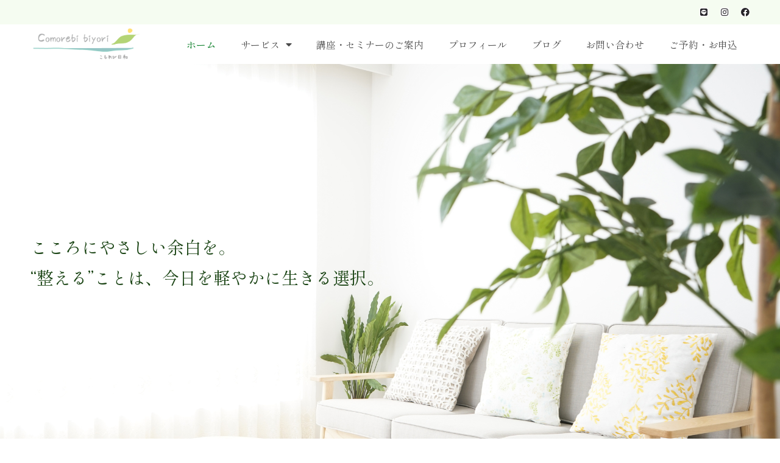

--- FILE ---
content_type: text/html; charset=UTF-8
request_url: https://comorebi.at-reform.com/
body_size: 132426
content:
<!doctype html>
<html dir="ltr" lang="ja" prefix="og: https://ogp.me/ns#">
<head>
	<!-- Google tag (gtag.js) -->
<script async src="https://www.googletagmanager.com/gtag/js?id=G-K1PGBQYN7Q"></script>
<script>
  window.dataLayer = window.dataLayer || [];
  function gtag(){dataLayer.push(arguments);}
  gtag('js', new Date());

  gtag('config', 'G-K1PGBQYN7Q');
</script>
	<meta charset="UTF-8">
	<meta name="viewport" content="width=device-width, initial-scale=1">
	<link rel="profile" href="https://gmpg.org/xfn/11">
	<title>こもれび日和 | 片付け・収納・防災・ペット・環境・建築の視点を融合させた、“暮らしを整えるプロチーム”</title>

		<!-- All in One SEO 4.9.2 - aioseo.com -->
	<meta name="description" content="片付け・防災・建築・ペット—— 自然とつながる循環型の暮らしの中で、心と体がよろこぶ暮らしがやさしく育つ。 「整える」ことからはじまる、未来につながる暮らしづくりを届けています。" />
	<meta name="robots" content="max-image-preview:large" />
	<link rel="canonical" href="https://comorebi.at-reform.com/" />
	<meta name="generator" content="All in One SEO (AIOSEO) 4.9.2" />
		<meta property="og:locale" content="ja_JP" />
		<meta property="og:site_name" content="こもれび日和 | 快適な暮らしだけで満足？ 災害に強い、家族を守る家づくり はじめませんか？" />
		<meta property="og:type" content="article" />
		<meta property="og:title" content="こもれび日和 | 片付け・収納・防災・ペット・環境・建築の視点を融合させた、“暮らしを整えるプロチーム”" />
		<meta property="og:description" content="片付け・防災・建築・ペット—— 自然とつながる循環型の暮らしの中で、心と体がよろこぶ暮らしがやさしく育つ。 「整える」ことからはじまる、未来につながる暮らしづくりを届けています。" />
		<meta property="og:url" content="https://comorebi.at-reform.com/" />
		<meta property="article:published_time" content="2025-07-07T17:24:12+00:00" />
		<meta property="article:modified_time" content="2025-07-12T04:01:29+00:00" />
		<meta name="twitter:card" content="summary" />
		<meta name="twitter:title" content="こもれび日和 | 片付け・収納・防災・ペット・環境・建築の視点を融合させた、“暮らしを整えるプロチーム”" />
		<meta name="twitter:description" content="片付け・防災・建築・ペット—— 自然とつながる循環型の暮らしの中で、心と体がよろこぶ暮らしがやさしく育つ。 「整える」ことからはじまる、未来につながる暮らしづくりを届けています。" />
		<script type="application/ld+json" class="aioseo-schema">
			{"@context":"https:\/\/schema.org","@graph":[{"@type":"BreadcrumbList","@id":"https:\/\/comorebi.at-reform.com\/#breadcrumblist","itemListElement":[{"@type":"ListItem","@id":"https:\/\/comorebi.at-reform.com#listItem","position":1,"name":"\u30db\u30fc\u30e0"}]},{"@type":"Organization","@id":"https:\/\/comorebi.at-reform.com\/#organization","name":"\u3053\u3082\u308c\u3073\u65e5\u548c","description":"\u5feb\u9069\u306a\u66ae\u3089\u3057\u3060\u3051\u3067\u6e80\u8db3\uff1f \u707d\u5bb3\u306b\u5f37\u3044\u3001\u5bb6\u65cf\u3092\u5b88\u308b\u5bb6\u3065\u304f\u308a \u306f\u3058\u3081\u307e\u305b\u3093\u304b\uff1f","url":"https:\/\/comorebi.at-reform.com\/","sameAs":["https:\/\/www.instagram.com\/comorebi_biyori\/"]},{"@type":"WebPage","@id":"https:\/\/comorebi.at-reform.com\/#webpage","url":"https:\/\/comorebi.at-reform.com\/","name":"\u3053\u3082\u308c\u3073\u65e5\u548c | \u7247\u4ed8\u3051\u30fb\u53ce\u7d0d\u30fb\u9632\u707d\u30fb\u30da\u30c3\u30c8\u30fb\u74b0\u5883\u30fb\u5efa\u7bc9\u306e\u8996\u70b9\u3092\u878d\u5408\u3055\u305b\u305f\u3001\u201c\u66ae\u3089\u3057\u3092\u6574\u3048\u308b\u30d7\u30ed\u30c1\u30fc\u30e0\u201d","description":"\u7247\u4ed8\u3051\u30fb\u9632\u707d\u30fb\u5efa\u7bc9\u30fb\u30da\u30c3\u30c8\u2014\u2014 \u81ea\u7136\u3068\u3064\u306a\u304c\u308b\u5faa\u74b0\u578b\u306e\u66ae\u3089\u3057\u306e\u4e2d\u3067\u3001\u5fc3\u3068\u4f53\u304c\u3088\u308d\u3053\u3076\u66ae\u3089\u3057\u304c\u3084\u3055\u3057\u304f\u80b2\u3064\u3002 \u300c\u6574\u3048\u308b\u300d\u3053\u3068\u304b\u3089\u306f\u3058\u307e\u308b\u3001\u672a\u6765\u306b\u3064\u306a\u304c\u308b\u66ae\u3089\u3057\u3065\u304f\u308a\u3092\u5c4a\u3051\u3066\u3044\u307e\u3059\u3002","inLanguage":"ja","isPartOf":{"@id":"https:\/\/comorebi.at-reform.com\/#website"},"breadcrumb":{"@id":"https:\/\/comorebi.at-reform.com\/#breadcrumblist"},"datePublished":"2025-07-08T02:24:12+09:00","dateModified":"2025-07-12T13:01:29+09:00"},{"@type":"WebSite","@id":"https:\/\/comorebi.at-reform.com\/#website","url":"https:\/\/comorebi.at-reform.com\/","name":"\u3053\u3082\u308c\u3073\u65e5\u548c","description":"\u5feb\u9069\u306a\u66ae\u3089\u3057\u3060\u3051\u3067\u6e80\u8db3\uff1f \u707d\u5bb3\u306b\u5f37\u3044\u3001\u5bb6\u65cf\u3092\u5b88\u308b\u5bb6\u3065\u304f\u308a \u306f\u3058\u3081\u307e\u305b\u3093\u304b\uff1f","inLanguage":"ja","publisher":{"@id":"https:\/\/comorebi.at-reform.com\/#organization"}}]}
		</script>
		<!-- All in One SEO -->

<link rel="alternate" type="application/rss+xml" title="こもれび日和 &raquo; フィード" href="https://comorebi.at-reform.com/?feed=rss2" />
<link rel="alternate" type="application/rss+xml" title="こもれび日和 &raquo; コメントフィード" href="https://comorebi.at-reform.com/?feed=comments-rss2" />
<link rel="alternate" title="oEmbed (JSON)" type="application/json+oembed" href="https://comorebi.at-reform.com/index.php?rest_route=%2Foembed%2F1.0%2Fembed&#038;url=https%3A%2F%2Fcomorebi.at-reform.com%2F" />
<link rel="alternate" title="oEmbed (XML)" type="text/xml+oembed" href="https://comorebi.at-reform.com/index.php?rest_route=%2Foembed%2F1.0%2Fembed&#038;url=https%3A%2F%2Fcomorebi.at-reform.com%2F&#038;format=xml" />
<style id='wp-img-auto-sizes-contain-inline-css'>
img:is([sizes=auto i],[sizes^="auto," i]){contain-intrinsic-size:3000px 1500px}
/*# sourceURL=wp-img-auto-sizes-contain-inline-css */
</style>
<link rel='stylesheet' id='tf-font-awesome-css' href='https://comorebi.at-reform.com/wp/wp-content/plugins/elementor/assets/lib/font-awesome/css/all.min.css?ver=6.9' media='all' />
<link rel='stylesheet' id='tf-regular-css' href='https://comorebi.at-reform.com/wp/wp-content/plugins/elementor/assets/lib/font-awesome/css/regular.min.css?ver=6.9' media='all' />
<link rel='stylesheet' id='tf-header-footer-css' href='https://comorebi.at-reform.com/wp/wp-content/plugins/themesflat-addons-for-elementor/assets/css/tf-header-footer.css?ver=6.9' media='all' />
<style id='wp-emoji-styles-inline-css'>

	img.wp-smiley, img.emoji {
		display: inline !important;
		border: none !important;
		box-shadow: none !important;
		height: 1em !important;
		width: 1em !important;
		margin: 0 0.07em !important;
		vertical-align: -0.1em !important;
		background: none !important;
		padding: 0 !important;
	}
/*# sourceURL=wp-emoji-styles-inline-css */
</style>
<link rel='stylesheet' id='hello-elementor-css' href='https://comorebi.at-reform.com/wp/wp-content/themes/hello-elementor/assets/css/reset.css?ver=3.4.4' media='all' />
<link rel='stylesheet' id='hello-elementor-theme-style-css' href='https://comorebi.at-reform.com/wp/wp-content/themes/hello-elementor/assets/css/theme.css?ver=3.4.4' media='all' />
<link rel='stylesheet' id='hello-elementor-header-footer-css' href='https://comorebi.at-reform.com/wp/wp-content/themes/hello-elementor/assets/css/header-footer.css?ver=3.4.4' media='all' />
<link rel='stylesheet' id='elementor-frontend-css' href='https://comorebi.at-reform.com/wp/wp-content/plugins/elementor/assets/css/frontend.min.css?ver=3.30.4' media='all' />
<style id='elementor-frontend-inline-css'>
@-webkit-keyframes ha_fadeIn{0%{opacity:0}to{opacity:1}}@keyframes ha_fadeIn{0%{opacity:0}to{opacity:1}}@-webkit-keyframes ha_zoomIn{0%{opacity:0;-webkit-transform:scale3d(.3,.3,.3);transform:scale3d(.3,.3,.3)}50%{opacity:1}}@keyframes ha_zoomIn{0%{opacity:0;-webkit-transform:scale3d(.3,.3,.3);transform:scale3d(.3,.3,.3)}50%{opacity:1}}@-webkit-keyframes ha_rollIn{0%{opacity:0;-webkit-transform:translate3d(-100%,0,0) rotate3d(0,0,1,-120deg);transform:translate3d(-100%,0,0) rotate3d(0,0,1,-120deg)}to{opacity:1}}@keyframes ha_rollIn{0%{opacity:0;-webkit-transform:translate3d(-100%,0,0) rotate3d(0,0,1,-120deg);transform:translate3d(-100%,0,0) rotate3d(0,0,1,-120deg)}to{opacity:1}}@-webkit-keyframes ha_bounce{0%,20%,53%,to{-webkit-animation-timing-function:cubic-bezier(.215,.61,.355,1);animation-timing-function:cubic-bezier(.215,.61,.355,1)}40%,43%{-webkit-transform:translate3d(0,-30px,0) scaleY(1.1);transform:translate3d(0,-30px,0) scaleY(1.1);-webkit-animation-timing-function:cubic-bezier(.755,.05,.855,.06);animation-timing-function:cubic-bezier(.755,.05,.855,.06)}70%{-webkit-transform:translate3d(0,-15px,0) scaleY(1.05);transform:translate3d(0,-15px,0) scaleY(1.05);-webkit-animation-timing-function:cubic-bezier(.755,.05,.855,.06);animation-timing-function:cubic-bezier(.755,.05,.855,.06)}80%{-webkit-transition-timing-function:cubic-bezier(.215,.61,.355,1);transition-timing-function:cubic-bezier(.215,.61,.355,1);-webkit-transform:translate3d(0,0,0) scaleY(.95);transform:translate3d(0,0,0) scaleY(.95)}90%{-webkit-transform:translate3d(0,-4px,0) scaleY(1.02);transform:translate3d(0,-4px,0) scaleY(1.02)}}@keyframes ha_bounce{0%,20%,53%,to{-webkit-animation-timing-function:cubic-bezier(.215,.61,.355,1);animation-timing-function:cubic-bezier(.215,.61,.355,1)}40%,43%{-webkit-transform:translate3d(0,-30px,0) scaleY(1.1);transform:translate3d(0,-30px,0) scaleY(1.1);-webkit-animation-timing-function:cubic-bezier(.755,.05,.855,.06);animation-timing-function:cubic-bezier(.755,.05,.855,.06)}70%{-webkit-transform:translate3d(0,-15px,0) scaleY(1.05);transform:translate3d(0,-15px,0) scaleY(1.05);-webkit-animation-timing-function:cubic-bezier(.755,.05,.855,.06);animation-timing-function:cubic-bezier(.755,.05,.855,.06)}80%{-webkit-transition-timing-function:cubic-bezier(.215,.61,.355,1);transition-timing-function:cubic-bezier(.215,.61,.355,1);-webkit-transform:translate3d(0,0,0) scaleY(.95);transform:translate3d(0,0,0) scaleY(.95)}90%{-webkit-transform:translate3d(0,-4px,0) scaleY(1.02);transform:translate3d(0,-4px,0) scaleY(1.02)}}@-webkit-keyframes ha_bounceIn{0%,20%,40%,60%,80%,to{-webkit-animation-timing-function:cubic-bezier(.215,.61,.355,1);animation-timing-function:cubic-bezier(.215,.61,.355,1)}0%{opacity:0;-webkit-transform:scale3d(.3,.3,.3);transform:scale3d(.3,.3,.3)}20%{-webkit-transform:scale3d(1.1,1.1,1.1);transform:scale3d(1.1,1.1,1.1)}40%{-webkit-transform:scale3d(.9,.9,.9);transform:scale3d(.9,.9,.9)}60%{opacity:1;-webkit-transform:scale3d(1.03,1.03,1.03);transform:scale3d(1.03,1.03,1.03)}80%{-webkit-transform:scale3d(.97,.97,.97);transform:scale3d(.97,.97,.97)}to{opacity:1}}@keyframes ha_bounceIn{0%,20%,40%,60%,80%,to{-webkit-animation-timing-function:cubic-bezier(.215,.61,.355,1);animation-timing-function:cubic-bezier(.215,.61,.355,1)}0%{opacity:0;-webkit-transform:scale3d(.3,.3,.3);transform:scale3d(.3,.3,.3)}20%{-webkit-transform:scale3d(1.1,1.1,1.1);transform:scale3d(1.1,1.1,1.1)}40%{-webkit-transform:scale3d(.9,.9,.9);transform:scale3d(.9,.9,.9)}60%{opacity:1;-webkit-transform:scale3d(1.03,1.03,1.03);transform:scale3d(1.03,1.03,1.03)}80%{-webkit-transform:scale3d(.97,.97,.97);transform:scale3d(.97,.97,.97)}to{opacity:1}}@-webkit-keyframes ha_flipInX{0%{opacity:0;-webkit-transform:perspective(400px) rotate3d(1,0,0,90deg);transform:perspective(400px) rotate3d(1,0,0,90deg);-webkit-animation-timing-function:ease-in;animation-timing-function:ease-in}40%{-webkit-transform:perspective(400px) rotate3d(1,0,0,-20deg);transform:perspective(400px) rotate3d(1,0,0,-20deg);-webkit-animation-timing-function:ease-in;animation-timing-function:ease-in}60%{opacity:1;-webkit-transform:perspective(400px) rotate3d(1,0,0,10deg);transform:perspective(400px) rotate3d(1,0,0,10deg)}80%{-webkit-transform:perspective(400px) rotate3d(1,0,0,-5deg);transform:perspective(400px) rotate3d(1,0,0,-5deg)}}@keyframes ha_flipInX{0%{opacity:0;-webkit-transform:perspective(400px) rotate3d(1,0,0,90deg);transform:perspective(400px) rotate3d(1,0,0,90deg);-webkit-animation-timing-function:ease-in;animation-timing-function:ease-in}40%{-webkit-transform:perspective(400px) rotate3d(1,0,0,-20deg);transform:perspective(400px) rotate3d(1,0,0,-20deg);-webkit-animation-timing-function:ease-in;animation-timing-function:ease-in}60%{opacity:1;-webkit-transform:perspective(400px) rotate3d(1,0,0,10deg);transform:perspective(400px) rotate3d(1,0,0,10deg)}80%{-webkit-transform:perspective(400px) rotate3d(1,0,0,-5deg);transform:perspective(400px) rotate3d(1,0,0,-5deg)}}@-webkit-keyframes ha_flipInY{0%{opacity:0;-webkit-transform:perspective(400px) rotate3d(0,1,0,90deg);transform:perspective(400px) rotate3d(0,1,0,90deg);-webkit-animation-timing-function:ease-in;animation-timing-function:ease-in}40%{-webkit-transform:perspective(400px) rotate3d(0,1,0,-20deg);transform:perspective(400px) rotate3d(0,1,0,-20deg);-webkit-animation-timing-function:ease-in;animation-timing-function:ease-in}60%{opacity:1;-webkit-transform:perspective(400px) rotate3d(0,1,0,10deg);transform:perspective(400px) rotate3d(0,1,0,10deg)}80%{-webkit-transform:perspective(400px) rotate3d(0,1,0,-5deg);transform:perspective(400px) rotate3d(0,1,0,-5deg)}}@keyframes ha_flipInY{0%{opacity:0;-webkit-transform:perspective(400px) rotate3d(0,1,0,90deg);transform:perspective(400px) rotate3d(0,1,0,90deg);-webkit-animation-timing-function:ease-in;animation-timing-function:ease-in}40%{-webkit-transform:perspective(400px) rotate3d(0,1,0,-20deg);transform:perspective(400px) rotate3d(0,1,0,-20deg);-webkit-animation-timing-function:ease-in;animation-timing-function:ease-in}60%{opacity:1;-webkit-transform:perspective(400px) rotate3d(0,1,0,10deg);transform:perspective(400px) rotate3d(0,1,0,10deg)}80%{-webkit-transform:perspective(400px) rotate3d(0,1,0,-5deg);transform:perspective(400px) rotate3d(0,1,0,-5deg)}}@-webkit-keyframes ha_swing{20%{-webkit-transform:rotate3d(0,0,1,15deg);transform:rotate3d(0,0,1,15deg)}40%{-webkit-transform:rotate3d(0,0,1,-10deg);transform:rotate3d(0,0,1,-10deg)}60%{-webkit-transform:rotate3d(0,0,1,5deg);transform:rotate3d(0,0,1,5deg)}80%{-webkit-transform:rotate3d(0,0,1,-5deg);transform:rotate3d(0,0,1,-5deg)}}@keyframes ha_swing{20%{-webkit-transform:rotate3d(0,0,1,15deg);transform:rotate3d(0,0,1,15deg)}40%{-webkit-transform:rotate3d(0,0,1,-10deg);transform:rotate3d(0,0,1,-10deg)}60%{-webkit-transform:rotate3d(0,0,1,5deg);transform:rotate3d(0,0,1,5deg)}80%{-webkit-transform:rotate3d(0,0,1,-5deg);transform:rotate3d(0,0,1,-5deg)}}@-webkit-keyframes ha_slideInDown{0%{visibility:visible;-webkit-transform:translate3d(0,-100%,0);transform:translate3d(0,-100%,0)}}@keyframes ha_slideInDown{0%{visibility:visible;-webkit-transform:translate3d(0,-100%,0);transform:translate3d(0,-100%,0)}}@-webkit-keyframes ha_slideInUp{0%{visibility:visible;-webkit-transform:translate3d(0,100%,0);transform:translate3d(0,100%,0)}}@keyframes ha_slideInUp{0%{visibility:visible;-webkit-transform:translate3d(0,100%,0);transform:translate3d(0,100%,0)}}@-webkit-keyframes ha_slideInLeft{0%{visibility:visible;-webkit-transform:translate3d(-100%,0,0);transform:translate3d(-100%,0,0)}}@keyframes ha_slideInLeft{0%{visibility:visible;-webkit-transform:translate3d(-100%,0,0);transform:translate3d(-100%,0,0)}}@-webkit-keyframes ha_slideInRight{0%{visibility:visible;-webkit-transform:translate3d(100%,0,0);transform:translate3d(100%,0,0)}}@keyframes ha_slideInRight{0%{visibility:visible;-webkit-transform:translate3d(100%,0,0);transform:translate3d(100%,0,0)}}.ha_fadeIn{-webkit-animation-name:ha_fadeIn;animation-name:ha_fadeIn}.ha_zoomIn{-webkit-animation-name:ha_zoomIn;animation-name:ha_zoomIn}.ha_rollIn{-webkit-animation-name:ha_rollIn;animation-name:ha_rollIn}.ha_bounce{-webkit-transform-origin:center bottom;-ms-transform-origin:center bottom;transform-origin:center bottom;-webkit-animation-name:ha_bounce;animation-name:ha_bounce}.ha_bounceIn{-webkit-animation-name:ha_bounceIn;animation-name:ha_bounceIn;-webkit-animation-duration:.75s;-webkit-animation-duration:calc(var(--animate-duration)*.75);animation-duration:.75s;animation-duration:calc(var(--animate-duration)*.75)}.ha_flipInX,.ha_flipInY{-webkit-animation-name:ha_flipInX;animation-name:ha_flipInX;-webkit-backface-visibility:visible!important;backface-visibility:visible!important}.ha_flipInY{-webkit-animation-name:ha_flipInY;animation-name:ha_flipInY}.ha_swing{-webkit-transform-origin:top center;-ms-transform-origin:top center;transform-origin:top center;-webkit-animation-name:ha_swing;animation-name:ha_swing}.ha_slideInDown{-webkit-animation-name:ha_slideInDown;animation-name:ha_slideInDown}.ha_slideInUp{-webkit-animation-name:ha_slideInUp;animation-name:ha_slideInUp}.ha_slideInLeft{-webkit-animation-name:ha_slideInLeft;animation-name:ha_slideInLeft}.ha_slideInRight{-webkit-animation-name:ha_slideInRight;animation-name:ha_slideInRight}.ha-css-transform-yes{-webkit-transition-duration:var(--ha-tfx-transition-duration, .2s);transition-duration:var(--ha-tfx-transition-duration, .2s);-webkit-transition-property:-webkit-transform;transition-property:transform;transition-property:transform,-webkit-transform;-webkit-transform:translate(var(--ha-tfx-translate-x, 0),var(--ha-tfx-translate-y, 0)) scale(var(--ha-tfx-scale-x, 1),var(--ha-tfx-scale-y, 1)) skew(var(--ha-tfx-skew-x, 0),var(--ha-tfx-skew-y, 0)) rotateX(var(--ha-tfx-rotate-x, 0)) rotateY(var(--ha-tfx-rotate-y, 0)) rotateZ(var(--ha-tfx-rotate-z, 0));transform:translate(var(--ha-tfx-translate-x, 0),var(--ha-tfx-translate-y, 0)) scale(var(--ha-tfx-scale-x, 1),var(--ha-tfx-scale-y, 1)) skew(var(--ha-tfx-skew-x, 0),var(--ha-tfx-skew-y, 0)) rotateX(var(--ha-tfx-rotate-x, 0)) rotateY(var(--ha-tfx-rotate-y, 0)) rotateZ(var(--ha-tfx-rotate-z, 0))}.ha-css-transform-yes:hover{-webkit-transform:translate(var(--ha-tfx-translate-x-hover, var(--ha-tfx-translate-x, 0)),var(--ha-tfx-translate-y-hover, var(--ha-tfx-translate-y, 0))) scale(var(--ha-tfx-scale-x-hover, var(--ha-tfx-scale-x, 1)),var(--ha-tfx-scale-y-hover, var(--ha-tfx-scale-y, 1))) skew(var(--ha-tfx-skew-x-hover, var(--ha-tfx-skew-x, 0)),var(--ha-tfx-skew-y-hover, var(--ha-tfx-skew-y, 0))) rotateX(var(--ha-tfx-rotate-x-hover, var(--ha-tfx-rotate-x, 0))) rotateY(var(--ha-tfx-rotate-y-hover, var(--ha-tfx-rotate-y, 0))) rotateZ(var(--ha-tfx-rotate-z-hover, var(--ha-tfx-rotate-z, 0)));transform:translate(var(--ha-tfx-translate-x-hover, var(--ha-tfx-translate-x, 0)),var(--ha-tfx-translate-y-hover, var(--ha-tfx-translate-y, 0))) scale(var(--ha-tfx-scale-x-hover, var(--ha-tfx-scale-x, 1)),var(--ha-tfx-scale-y-hover, var(--ha-tfx-scale-y, 1))) skew(var(--ha-tfx-skew-x-hover, var(--ha-tfx-skew-x, 0)),var(--ha-tfx-skew-y-hover, var(--ha-tfx-skew-y, 0))) rotateX(var(--ha-tfx-rotate-x-hover, var(--ha-tfx-rotate-x, 0))) rotateY(var(--ha-tfx-rotate-y-hover, var(--ha-tfx-rotate-y, 0))) rotateZ(var(--ha-tfx-rotate-z-hover, var(--ha-tfx-rotate-z, 0)))}.happy-addon>.elementor-widget-container{word-wrap:break-word;overflow-wrap:break-word}.happy-addon>.elementor-widget-container,.happy-addon>.elementor-widget-container *{-webkit-box-sizing:border-box;box-sizing:border-box}.happy-addon:not(:has(.elementor-widget-container)),.happy-addon:not(:has(.elementor-widget-container)) *{-webkit-box-sizing:border-box;box-sizing:border-box;word-wrap:break-word;overflow-wrap:break-word}.happy-addon p:empty{display:none}.happy-addon .elementor-inline-editing{min-height:auto!important}.happy-addon-pro img{max-width:100%;height:auto;-o-object-fit:cover;object-fit:cover}.ha-screen-reader-text{position:absolute;overflow:hidden;clip:rect(1px,1px,1px,1px);margin:-1px;padding:0;width:1px;height:1px;border:0;word-wrap:normal!important;-webkit-clip-path:inset(50%);clip-path:inset(50%)}.ha-has-bg-overlay>.elementor-widget-container{position:relative;z-index:1}.ha-has-bg-overlay>.elementor-widget-container:before{position:absolute;top:0;left:0;z-index:-1;width:100%;height:100%;content:""}.ha-has-bg-overlay:not(:has(.elementor-widget-container)){position:relative;z-index:1}.ha-has-bg-overlay:not(:has(.elementor-widget-container)):before{position:absolute;top:0;left:0;z-index:-1;width:100%;height:100%;content:""}.ha-popup--is-enabled .ha-js-popup,.ha-popup--is-enabled .ha-js-popup img{cursor:-webkit-zoom-in!important;cursor:zoom-in!important}.mfp-wrap .mfp-arrow,.mfp-wrap .mfp-close{background-color:transparent}.mfp-wrap .mfp-arrow:focus,.mfp-wrap .mfp-close:focus{outline-width:thin}.ha-advanced-tooltip-enable{position:relative;cursor:pointer;--ha-tooltip-arrow-color:black;--ha-tooltip-arrow-distance:0}.ha-advanced-tooltip-enable .ha-advanced-tooltip-content{position:absolute;z-index:999;display:none;padding:5px 0;width:120px;height:auto;border-radius:6px;background-color:#000;color:#fff;text-align:center;opacity:0}.ha-advanced-tooltip-enable .ha-advanced-tooltip-content::after{position:absolute;border-width:5px;border-style:solid;content:""}.ha-advanced-tooltip-enable .ha-advanced-tooltip-content.no-arrow::after{visibility:hidden}.ha-advanced-tooltip-enable .ha-advanced-tooltip-content.show{display:inline-block;opacity:1}.ha-advanced-tooltip-enable.ha-advanced-tooltip-top .ha-advanced-tooltip-content,body[data-elementor-device-mode=tablet] .ha-advanced-tooltip-enable.ha-advanced-tooltip-tablet-top .ha-advanced-tooltip-content{top:unset;right:0;bottom:calc(101% + var(--ha-tooltip-arrow-distance));left:0;margin:0 auto}.ha-advanced-tooltip-enable.ha-advanced-tooltip-top .ha-advanced-tooltip-content::after,body[data-elementor-device-mode=tablet] .ha-advanced-tooltip-enable.ha-advanced-tooltip-tablet-top .ha-advanced-tooltip-content::after{top:100%;right:unset;bottom:unset;left:50%;border-color:var(--ha-tooltip-arrow-color) transparent transparent transparent;-webkit-transform:translateX(-50%);-ms-transform:translateX(-50%);transform:translateX(-50%)}.ha-advanced-tooltip-enable.ha-advanced-tooltip-bottom .ha-advanced-tooltip-content,body[data-elementor-device-mode=tablet] .ha-advanced-tooltip-enable.ha-advanced-tooltip-tablet-bottom .ha-advanced-tooltip-content{top:calc(101% + var(--ha-tooltip-arrow-distance));right:0;bottom:unset;left:0;margin:0 auto}.ha-advanced-tooltip-enable.ha-advanced-tooltip-bottom .ha-advanced-tooltip-content::after,body[data-elementor-device-mode=tablet] .ha-advanced-tooltip-enable.ha-advanced-tooltip-tablet-bottom .ha-advanced-tooltip-content::after{top:unset;right:unset;bottom:100%;left:50%;border-color:transparent transparent var(--ha-tooltip-arrow-color) transparent;-webkit-transform:translateX(-50%);-ms-transform:translateX(-50%);transform:translateX(-50%)}.ha-advanced-tooltip-enable.ha-advanced-tooltip-left .ha-advanced-tooltip-content,body[data-elementor-device-mode=tablet] .ha-advanced-tooltip-enable.ha-advanced-tooltip-tablet-left .ha-advanced-tooltip-content{top:50%;right:calc(101% + var(--ha-tooltip-arrow-distance));bottom:unset;left:unset;-webkit-transform:translateY(-50%);-ms-transform:translateY(-50%);transform:translateY(-50%)}.ha-advanced-tooltip-enable.ha-advanced-tooltip-left .ha-advanced-tooltip-content::after,body[data-elementor-device-mode=tablet] .ha-advanced-tooltip-enable.ha-advanced-tooltip-tablet-left .ha-advanced-tooltip-content::after{top:50%;right:unset;bottom:unset;left:100%;border-color:transparent transparent transparent var(--ha-tooltip-arrow-color);-webkit-transform:translateY(-50%);-ms-transform:translateY(-50%);transform:translateY(-50%)}.ha-advanced-tooltip-enable.ha-advanced-tooltip-right .ha-advanced-tooltip-content,body[data-elementor-device-mode=tablet] .ha-advanced-tooltip-enable.ha-advanced-tooltip-tablet-right .ha-advanced-tooltip-content{top:50%;right:unset;bottom:unset;left:calc(101% + var(--ha-tooltip-arrow-distance));-webkit-transform:translateY(-50%);-ms-transform:translateY(-50%);transform:translateY(-50%)}.ha-advanced-tooltip-enable.ha-advanced-tooltip-right .ha-advanced-tooltip-content::after,body[data-elementor-device-mode=tablet] .ha-advanced-tooltip-enable.ha-advanced-tooltip-tablet-right .ha-advanced-tooltip-content::after{top:50%;right:100%;bottom:unset;left:unset;border-color:transparent var(--ha-tooltip-arrow-color) transparent transparent;-webkit-transform:translateY(-50%);-ms-transform:translateY(-50%);transform:translateY(-50%)}body[data-elementor-device-mode=mobile] .ha-advanced-tooltip-enable.ha-advanced-tooltip-mobile-top .ha-advanced-tooltip-content{top:unset;right:0;bottom:calc(101% + var(--ha-tooltip-arrow-distance));left:0;margin:0 auto}body[data-elementor-device-mode=mobile] .ha-advanced-tooltip-enable.ha-advanced-tooltip-mobile-top .ha-advanced-tooltip-content::after{top:100%;right:unset;bottom:unset;left:50%;border-color:var(--ha-tooltip-arrow-color) transparent transparent transparent;-webkit-transform:translateX(-50%);-ms-transform:translateX(-50%);transform:translateX(-50%)}body[data-elementor-device-mode=mobile] .ha-advanced-tooltip-enable.ha-advanced-tooltip-mobile-bottom .ha-advanced-tooltip-content{top:calc(101% + var(--ha-tooltip-arrow-distance));right:0;bottom:unset;left:0;margin:0 auto}body[data-elementor-device-mode=mobile] .ha-advanced-tooltip-enable.ha-advanced-tooltip-mobile-bottom .ha-advanced-tooltip-content::after{top:unset;right:unset;bottom:100%;left:50%;border-color:transparent transparent var(--ha-tooltip-arrow-color) transparent;-webkit-transform:translateX(-50%);-ms-transform:translateX(-50%);transform:translateX(-50%)}body[data-elementor-device-mode=mobile] .ha-advanced-tooltip-enable.ha-advanced-tooltip-mobile-left .ha-advanced-tooltip-content{top:50%;right:calc(101% + var(--ha-tooltip-arrow-distance));bottom:unset;left:unset;-webkit-transform:translateY(-50%);-ms-transform:translateY(-50%);transform:translateY(-50%)}body[data-elementor-device-mode=mobile] .ha-advanced-tooltip-enable.ha-advanced-tooltip-mobile-left .ha-advanced-tooltip-content::after{top:50%;right:unset;bottom:unset;left:100%;border-color:transparent transparent transparent var(--ha-tooltip-arrow-color);-webkit-transform:translateY(-50%);-ms-transform:translateY(-50%);transform:translateY(-50%)}body[data-elementor-device-mode=mobile] .ha-advanced-tooltip-enable.ha-advanced-tooltip-mobile-right .ha-advanced-tooltip-content{top:50%;right:unset;bottom:unset;left:calc(101% + var(--ha-tooltip-arrow-distance));-webkit-transform:translateY(-50%);-ms-transform:translateY(-50%);transform:translateY(-50%)}body[data-elementor-device-mode=mobile] .ha-advanced-tooltip-enable.ha-advanced-tooltip-mobile-right .ha-advanced-tooltip-content::after{top:50%;right:100%;bottom:unset;left:unset;border-color:transparent var(--ha-tooltip-arrow-color) transparent transparent;-webkit-transform:translateY(-50%);-ms-transform:translateY(-50%);transform:translateY(-50%)}body.elementor-editor-active .happy-addon.ha-gravityforms .gform_wrapper{display:block!important}.ha-scroll-to-top-wrap.ha-scroll-to-top-hide{display:none}.ha-scroll-to-top-wrap.edit-mode,.ha-scroll-to-top-wrap.single-page-off{display:none!important}.ha-scroll-to-top-button{position:fixed;right:15px;bottom:15px;z-index:9999;display:-webkit-box;display:-webkit-flex;display:-ms-flexbox;display:flex;-webkit-box-align:center;-webkit-align-items:center;align-items:center;-ms-flex-align:center;-webkit-box-pack:center;-ms-flex-pack:center;-webkit-justify-content:center;justify-content:center;width:50px;height:50px;border-radius:50px;background-color:#5636d1;color:#fff;text-align:center;opacity:1;cursor:pointer;-webkit-transition:all .3s;transition:all .3s}.ha-scroll-to-top-button i{color:#fff;font-size:16px}.ha-scroll-to-top-button:hover{background-color:#e2498a}
/*# sourceURL=elementor-frontend-inline-css */
</style>
<link rel='stylesheet' id='widget-social-icons-css' href='https://comorebi.at-reform.com/wp/wp-content/plugins/elementor/assets/css/widget-social-icons.min.css?ver=3.30.4' media='all' />
<link rel='stylesheet' id='e-apple-webkit-css' href='https://comorebi.at-reform.com/wp/wp-content/plugins/elementor/assets/css/conditionals/apple-webkit.min.css?ver=3.30.4' media='all' />
<link rel='stylesheet' id='widget-image-css' href='https://comorebi.at-reform.com/wp/wp-content/plugins/elementor/assets/css/widget-image.min.css?ver=3.30.4' media='all' />
<link rel='stylesheet' id='widget-nav-menu-css' href='https://comorebi.at-reform.com/wp/wp-content/plugins/elementor-pro/assets/css/widget-nav-menu.min.css?ver=3.30.0' media='all' />
<link rel='stylesheet' id='widget-heading-css' href='https://comorebi.at-reform.com/wp/wp-content/plugins/elementor/assets/css/widget-heading.min.css?ver=3.30.4' media='all' />
<link rel='stylesheet' id='e-animation-grow-css' href='https://comorebi.at-reform.com/wp/wp-content/plugins/elementor/assets/lib/animations/styles/e-animation-grow.min.css?ver=3.30.4' media='all' />
<link rel='stylesheet' id='e-animation-fadeInUp-css' href='https://comorebi.at-reform.com/wp/wp-content/plugins/elementor/assets/lib/animations/styles/fadeInUp.min.css?ver=3.30.4' media='all' />
<link rel='stylesheet' id='e-animation-fadeIn-css' href='https://comorebi.at-reform.com/wp/wp-content/plugins/elementor/assets/lib/animations/styles/fadeIn.min.css?ver=3.30.4' media='all' />
<link rel='stylesheet' id='e-sticky-css' href='https://comorebi.at-reform.com/wp/wp-content/plugins/elementor-pro/assets/css/modules/sticky.min.css?ver=3.30.0' media='all' />
<link rel='stylesheet' id='elementor-icons-css' href='https://comorebi.at-reform.com/wp/wp-content/plugins/elementor/assets/lib/eicons/css/elementor-icons.min.css?ver=5.43.0' media='all' />
<link rel='stylesheet' id='elementor-post-764-css' href='https://comorebi.at-reform.com/wp/wp-content/uploads/elementor/css/post-764.css?ver=1754376260' media='all' />
<link rel='stylesheet' id='font-awesome-5-all-css' href='https://comorebi.at-reform.com/wp/wp-content/plugins/elementor/assets/lib/font-awesome/css/all.min.css?ver=3.30.4' media='all' />
<link rel='stylesheet' id='font-awesome-4-shim-css' href='https://comorebi.at-reform.com/wp/wp-content/plugins/elementor/assets/lib/font-awesome/css/v4-shims.min.css?ver=3.30.4' media='all' />
<link rel='stylesheet' id='swiper-css' href='https://comorebi.at-reform.com/wp/wp-content/plugins/elementor/assets/lib/swiper/v8/css/swiper.min.css?ver=8.4.5' media='all' />
<link rel='stylesheet' id='e-swiper-css' href='https://comorebi.at-reform.com/wp/wp-content/plugins/elementor/assets/css/conditionals/e-swiper.min.css?ver=3.30.4' media='all' />
<link rel='stylesheet' id='widget-slides-css' href='https://comorebi.at-reform.com/wp/wp-content/plugins/elementor-pro/assets/css/widget-slides.min.css?ver=3.30.0' media='all' />
<link rel='stylesheet' id='e-animation-slideInRight-css' href='https://comorebi.at-reform.com/wp/wp-content/plugins/elementor/assets/lib/animations/styles/slideInRight.min.css?ver=3.30.4' media='all' />
<link rel='stylesheet' id='widget-spacer-css' href='https://comorebi.at-reform.com/wp/wp-content/plugins/elementor/assets/css/widget-spacer.min.css?ver=3.30.4' media='all' />
<link rel='stylesheet' id='e-animation-fadeInRight-css' href='https://comorebi.at-reform.com/wp/wp-content/plugins/elementor/assets/lib/animations/styles/fadeInRight.min.css?ver=3.30.4' media='all' />
<link rel='stylesheet' id='widget-posts-css' href='https://comorebi.at-reform.com/wp/wp-content/plugins/elementor-pro/assets/css/widget-posts.min.css?ver=3.30.0' media='all' />
<link rel='stylesheet' id='elementor-post-1208-css' href='https://comorebi.at-reform.com/wp/wp-content/uploads/elementor/css/post-1208.css?ver=1754381353' media='all' />
<link rel='stylesheet' id='elementor-post-1323-css' href='https://comorebi.at-reform.com/wp/wp-content/uploads/elementor/css/post-1323.css?ver=1754376262' media='all' />
<link rel='stylesheet' id='happy-icons-css' href='https://comorebi.at-reform.com/wp/wp-content/plugins/happy-elementor-addons/assets/fonts/style.min.css?ver=3.18.0' media='all' />
<link rel='stylesheet' id='font-awesome-css' href='https://comorebi.at-reform.com/wp/wp-content/plugins/elementor/assets/lib/font-awesome/css/font-awesome.min.css?ver=4.7.0' media='all' />
<link rel='stylesheet' id='elementor-post-1327-css' href='https://comorebi.at-reform.com/wp/wp-content/uploads/elementor/css/post-1327.css?ver=1754376263' media='all' />
<link rel='stylesheet' id='happy-elementor-addons-1208-css' href='https://comorebi.at-reform.com/wp/wp-content/uploads/happyaddons/css/ha-1208.css?ver=3.18.0.1752325289' media='all' />
<link rel='stylesheet' id='elementor-gf-local-shipporimincho-css' href='https://comorebi.at-reform.com/wp/wp-content/uploads/elementor/google-fonts/css/shipporimincho.css?ver=1751909418' media='all' />
<link rel='stylesheet' id='elementor-icons-shared-2-css' href='https://comorebi.at-reform.com/wp/wp-content/plugins/happy-elementor-addons/assets/fonts/huge-icons/huge-icons.min.css?ver=3.18.0' media='all' />
<link rel='stylesheet' id='elementor-icons-huge-icons-css' href='https://comorebi.at-reform.com/wp/wp-content/plugins/happy-elementor-addons/assets/fonts/huge-icons/huge-icons.min.css?ver=3.18.0' media='all' />
<link rel='stylesheet' id='elementor-icons-shared-0-css' href='https://comorebi.at-reform.com/wp/wp-content/plugins/elementor/assets/lib/font-awesome/css/fontawesome.min.css?ver=5.15.3' media='all' />
<link rel='stylesheet' id='elementor-icons-fa-brands-css' href='https://comorebi.at-reform.com/wp/wp-content/plugins/elementor/assets/lib/font-awesome/css/brands.min.css?ver=5.15.3' media='all' />
<link rel='stylesheet' id='elementor-icons-fa-solid-css' href='https://comorebi.at-reform.com/wp/wp-content/plugins/elementor/assets/lib/font-awesome/css/solid.min.css?ver=5.15.3' media='all' />
<link rel='stylesheet' id='elementor-icons-fa-regular-css' href='https://comorebi.at-reform.com/wp/wp-content/plugins/elementor/assets/lib/font-awesome/css/regular.min.css?ver=5.15.3' media='all' />
<script src="https://comorebi.at-reform.com/wp/wp-includes/js/jquery/jquery.min.js?ver=3.7.1" id="jquery-core-js"></script>
<script src="https://comorebi.at-reform.com/wp/wp-includes/js/jquery/jquery-migrate.min.js?ver=3.4.1" id="jquery-migrate-js"></script>
<script src="https://comorebi.at-reform.com/wp/wp-content/plugins/elementor/assets/lib/font-awesome/js/v4-shims.min.js?ver=3.30.4" id="font-awesome-4-shim-js"></script>
<script src="https://comorebi.at-reform.com/wp/wp-content/plugins/happy-elementor-addons/assets/vendor/dom-purify/purify.min.js?ver=3.1.6" id="dom-purify-js"></script>
<link rel="https://api.w.org/" href="https://comorebi.at-reform.com/index.php?rest_route=/" /><link rel="alternate" title="JSON" type="application/json" href="https://comorebi.at-reform.com/index.php?rest_route=/wp/v2/pages/1208" /><link rel="EditURI" type="application/rsd+xml" title="RSD" href="https://comorebi.at-reform.com/wp/xmlrpc.php?rsd" />
<meta name="generator" content="WordPress 6.9" />
<link rel='shortlink' href='https://comorebi.at-reform.com/' />
<meta name="generator" content="Elementor 3.30.4; features: additional_custom_breakpoints; settings: css_print_method-external, google_font-enabled, font_display-auto">
			<style>
				.e-con.e-parent:nth-of-type(n+4):not(.e-lazyloaded):not(.e-no-lazyload),
				.e-con.e-parent:nth-of-type(n+4):not(.e-lazyloaded):not(.e-no-lazyload) * {
					background-image: none !important;
				}
				@media screen and (max-height: 1024px) {
					.e-con.e-parent:nth-of-type(n+3):not(.e-lazyloaded):not(.e-no-lazyload),
					.e-con.e-parent:nth-of-type(n+3):not(.e-lazyloaded):not(.e-no-lazyload) * {
						background-image: none !important;
					}
				}
				@media screen and (max-height: 640px) {
					.e-con.e-parent:nth-of-type(n+2):not(.e-lazyloaded):not(.e-no-lazyload),
					.e-con.e-parent:nth-of-type(n+2):not(.e-lazyloaded):not(.e-no-lazyload) * {
						background-image: none !important;
					}
				}
			</style>
			<link rel="icon" href="https://comorebi.at-reform.com/wp/wp-content/uploads/2018/08/cropped-KOMOREBI-32x32.jpg" sizes="32x32" />
<link rel="icon" href="https://comorebi.at-reform.com/wp/wp-content/uploads/2018/08/cropped-KOMOREBI-192x192.jpg" sizes="192x192" />
<link rel="apple-touch-icon" href="https://comorebi.at-reform.com/wp/wp-content/uploads/2018/08/cropped-KOMOREBI-180x180.jpg" />
<meta name="msapplication-TileImage" content="https://comorebi.at-reform.com/wp/wp-content/uploads/2018/08/cropped-KOMOREBI-270x270.jpg" />
<style id='global-styles-inline-css'>
:root{--wp--preset--aspect-ratio--square: 1;--wp--preset--aspect-ratio--4-3: 4/3;--wp--preset--aspect-ratio--3-4: 3/4;--wp--preset--aspect-ratio--3-2: 3/2;--wp--preset--aspect-ratio--2-3: 2/3;--wp--preset--aspect-ratio--16-9: 16/9;--wp--preset--aspect-ratio--9-16: 9/16;--wp--preset--color--black: #000000;--wp--preset--color--cyan-bluish-gray: #abb8c3;--wp--preset--color--white: #ffffff;--wp--preset--color--pale-pink: #f78da7;--wp--preset--color--vivid-red: #cf2e2e;--wp--preset--color--luminous-vivid-orange: #ff6900;--wp--preset--color--luminous-vivid-amber: #fcb900;--wp--preset--color--light-green-cyan: #7bdcb5;--wp--preset--color--vivid-green-cyan: #00d084;--wp--preset--color--pale-cyan-blue: #8ed1fc;--wp--preset--color--vivid-cyan-blue: #0693e3;--wp--preset--color--vivid-purple: #9b51e0;--wp--preset--gradient--vivid-cyan-blue-to-vivid-purple: linear-gradient(135deg,rgb(6,147,227) 0%,rgb(155,81,224) 100%);--wp--preset--gradient--light-green-cyan-to-vivid-green-cyan: linear-gradient(135deg,rgb(122,220,180) 0%,rgb(0,208,130) 100%);--wp--preset--gradient--luminous-vivid-amber-to-luminous-vivid-orange: linear-gradient(135deg,rgb(252,185,0) 0%,rgb(255,105,0) 100%);--wp--preset--gradient--luminous-vivid-orange-to-vivid-red: linear-gradient(135deg,rgb(255,105,0) 0%,rgb(207,46,46) 100%);--wp--preset--gradient--very-light-gray-to-cyan-bluish-gray: linear-gradient(135deg,rgb(238,238,238) 0%,rgb(169,184,195) 100%);--wp--preset--gradient--cool-to-warm-spectrum: linear-gradient(135deg,rgb(74,234,220) 0%,rgb(151,120,209) 20%,rgb(207,42,186) 40%,rgb(238,44,130) 60%,rgb(251,105,98) 80%,rgb(254,248,76) 100%);--wp--preset--gradient--blush-light-purple: linear-gradient(135deg,rgb(255,206,236) 0%,rgb(152,150,240) 100%);--wp--preset--gradient--blush-bordeaux: linear-gradient(135deg,rgb(254,205,165) 0%,rgb(254,45,45) 50%,rgb(107,0,62) 100%);--wp--preset--gradient--luminous-dusk: linear-gradient(135deg,rgb(255,203,112) 0%,rgb(199,81,192) 50%,rgb(65,88,208) 100%);--wp--preset--gradient--pale-ocean: linear-gradient(135deg,rgb(255,245,203) 0%,rgb(182,227,212) 50%,rgb(51,167,181) 100%);--wp--preset--gradient--electric-grass: linear-gradient(135deg,rgb(202,248,128) 0%,rgb(113,206,126) 100%);--wp--preset--gradient--midnight: linear-gradient(135deg,rgb(2,3,129) 0%,rgb(40,116,252) 100%);--wp--preset--font-size--small: 13px;--wp--preset--font-size--medium: 20px;--wp--preset--font-size--large: 36px;--wp--preset--font-size--x-large: 42px;--wp--preset--spacing--20: 0.44rem;--wp--preset--spacing--30: 0.67rem;--wp--preset--spacing--40: 1rem;--wp--preset--spacing--50: 1.5rem;--wp--preset--spacing--60: 2.25rem;--wp--preset--spacing--70: 3.38rem;--wp--preset--spacing--80: 5.06rem;--wp--preset--shadow--natural: 6px 6px 9px rgba(0, 0, 0, 0.2);--wp--preset--shadow--deep: 12px 12px 50px rgba(0, 0, 0, 0.4);--wp--preset--shadow--sharp: 6px 6px 0px rgba(0, 0, 0, 0.2);--wp--preset--shadow--outlined: 6px 6px 0px -3px rgb(255, 255, 255), 6px 6px rgb(0, 0, 0);--wp--preset--shadow--crisp: 6px 6px 0px rgb(0, 0, 0);}:root { --wp--style--global--content-size: 800px;--wp--style--global--wide-size: 1200px; }:where(body) { margin: 0; }.wp-site-blocks > .alignleft { float: left; margin-right: 2em; }.wp-site-blocks > .alignright { float: right; margin-left: 2em; }.wp-site-blocks > .aligncenter { justify-content: center; margin-left: auto; margin-right: auto; }:where(.wp-site-blocks) > * { margin-block-start: 24px; margin-block-end: 0; }:where(.wp-site-blocks) > :first-child { margin-block-start: 0; }:where(.wp-site-blocks) > :last-child { margin-block-end: 0; }:root { --wp--style--block-gap: 24px; }:root :where(.is-layout-flow) > :first-child{margin-block-start: 0;}:root :where(.is-layout-flow) > :last-child{margin-block-end: 0;}:root :where(.is-layout-flow) > *{margin-block-start: 24px;margin-block-end: 0;}:root :where(.is-layout-constrained) > :first-child{margin-block-start: 0;}:root :where(.is-layout-constrained) > :last-child{margin-block-end: 0;}:root :where(.is-layout-constrained) > *{margin-block-start: 24px;margin-block-end: 0;}:root :where(.is-layout-flex){gap: 24px;}:root :where(.is-layout-grid){gap: 24px;}.is-layout-flow > .alignleft{float: left;margin-inline-start: 0;margin-inline-end: 2em;}.is-layout-flow > .alignright{float: right;margin-inline-start: 2em;margin-inline-end: 0;}.is-layout-flow > .aligncenter{margin-left: auto !important;margin-right: auto !important;}.is-layout-constrained > .alignleft{float: left;margin-inline-start: 0;margin-inline-end: 2em;}.is-layout-constrained > .alignright{float: right;margin-inline-start: 2em;margin-inline-end: 0;}.is-layout-constrained > .aligncenter{margin-left: auto !important;margin-right: auto !important;}.is-layout-constrained > :where(:not(.alignleft):not(.alignright):not(.alignfull)){max-width: var(--wp--style--global--content-size);margin-left: auto !important;margin-right: auto !important;}.is-layout-constrained > .alignwide{max-width: var(--wp--style--global--wide-size);}body .is-layout-flex{display: flex;}.is-layout-flex{flex-wrap: wrap;align-items: center;}.is-layout-flex > :is(*, div){margin: 0;}body .is-layout-grid{display: grid;}.is-layout-grid > :is(*, div){margin: 0;}body{padding-top: 0px;padding-right: 0px;padding-bottom: 0px;padding-left: 0px;}a:where(:not(.wp-element-button)){text-decoration: underline;}:root :where(.wp-element-button, .wp-block-button__link){background-color: #32373c;border-width: 0;color: #fff;font-family: inherit;font-size: inherit;font-style: inherit;font-weight: inherit;letter-spacing: inherit;line-height: inherit;padding-top: calc(0.667em + 2px);padding-right: calc(1.333em + 2px);padding-bottom: calc(0.667em + 2px);padding-left: calc(1.333em + 2px);text-decoration: none;text-transform: inherit;}.has-black-color{color: var(--wp--preset--color--black) !important;}.has-cyan-bluish-gray-color{color: var(--wp--preset--color--cyan-bluish-gray) !important;}.has-white-color{color: var(--wp--preset--color--white) !important;}.has-pale-pink-color{color: var(--wp--preset--color--pale-pink) !important;}.has-vivid-red-color{color: var(--wp--preset--color--vivid-red) !important;}.has-luminous-vivid-orange-color{color: var(--wp--preset--color--luminous-vivid-orange) !important;}.has-luminous-vivid-amber-color{color: var(--wp--preset--color--luminous-vivid-amber) !important;}.has-light-green-cyan-color{color: var(--wp--preset--color--light-green-cyan) !important;}.has-vivid-green-cyan-color{color: var(--wp--preset--color--vivid-green-cyan) !important;}.has-pale-cyan-blue-color{color: var(--wp--preset--color--pale-cyan-blue) !important;}.has-vivid-cyan-blue-color{color: var(--wp--preset--color--vivid-cyan-blue) !important;}.has-vivid-purple-color{color: var(--wp--preset--color--vivid-purple) !important;}.has-black-background-color{background-color: var(--wp--preset--color--black) !important;}.has-cyan-bluish-gray-background-color{background-color: var(--wp--preset--color--cyan-bluish-gray) !important;}.has-white-background-color{background-color: var(--wp--preset--color--white) !important;}.has-pale-pink-background-color{background-color: var(--wp--preset--color--pale-pink) !important;}.has-vivid-red-background-color{background-color: var(--wp--preset--color--vivid-red) !important;}.has-luminous-vivid-orange-background-color{background-color: var(--wp--preset--color--luminous-vivid-orange) !important;}.has-luminous-vivid-amber-background-color{background-color: var(--wp--preset--color--luminous-vivid-amber) !important;}.has-light-green-cyan-background-color{background-color: var(--wp--preset--color--light-green-cyan) !important;}.has-vivid-green-cyan-background-color{background-color: var(--wp--preset--color--vivid-green-cyan) !important;}.has-pale-cyan-blue-background-color{background-color: var(--wp--preset--color--pale-cyan-blue) !important;}.has-vivid-cyan-blue-background-color{background-color: var(--wp--preset--color--vivid-cyan-blue) !important;}.has-vivid-purple-background-color{background-color: var(--wp--preset--color--vivid-purple) !important;}.has-black-border-color{border-color: var(--wp--preset--color--black) !important;}.has-cyan-bluish-gray-border-color{border-color: var(--wp--preset--color--cyan-bluish-gray) !important;}.has-white-border-color{border-color: var(--wp--preset--color--white) !important;}.has-pale-pink-border-color{border-color: var(--wp--preset--color--pale-pink) !important;}.has-vivid-red-border-color{border-color: var(--wp--preset--color--vivid-red) !important;}.has-luminous-vivid-orange-border-color{border-color: var(--wp--preset--color--luminous-vivid-orange) !important;}.has-luminous-vivid-amber-border-color{border-color: var(--wp--preset--color--luminous-vivid-amber) !important;}.has-light-green-cyan-border-color{border-color: var(--wp--preset--color--light-green-cyan) !important;}.has-vivid-green-cyan-border-color{border-color: var(--wp--preset--color--vivid-green-cyan) !important;}.has-pale-cyan-blue-border-color{border-color: var(--wp--preset--color--pale-cyan-blue) !important;}.has-vivid-cyan-blue-border-color{border-color: var(--wp--preset--color--vivid-cyan-blue) !important;}.has-vivid-purple-border-color{border-color: var(--wp--preset--color--vivid-purple) !important;}.has-vivid-cyan-blue-to-vivid-purple-gradient-background{background: var(--wp--preset--gradient--vivid-cyan-blue-to-vivid-purple) !important;}.has-light-green-cyan-to-vivid-green-cyan-gradient-background{background: var(--wp--preset--gradient--light-green-cyan-to-vivid-green-cyan) !important;}.has-luminous-vivid-amber-to-luminous-vivid-orange-gradient-background{background: var(--wp--preset--gradient--luminous-vivid-amber-to-luminous-vivid-orange) !important;}.has-luminous-vivid-orange-to-vivid-red-gradient-background{background: var(--wp--preset--gradient--luminous-vivid-orange-to-vivid-red) !important;}.has-very-light-gray-to-cyan-bluish-gray-gradient-background{background: var(--wp--preset--gradient--very-light-gray-to-cyan-bluish-gray) !important;}.has-cool-to-warm-spectrum-gradient-background{background: var(--wp--preset--gradient--cool-to-warm-spectrum) !important;}.has-blush-light-purple-gradient-background{background: var(--wp--preset--gradient--blush-light-purple) !important;}.has-blush-bordeaux-gradient-background{background: var(--wp--preset--gradient--blush-bordeaux) !important;}.has-luminous-dusk-gradient-background{background: var(--wp--preset--gradient--luminous-dusk) !important;}.has-pale-ocean-gradient-background{background: var(--wp--preset--gradient--pale-ocean) !important;}.has-electric-grass-gradient-background{background: var(--wp--preset--gradient--electric-grass) !important;}.has-midnight-gradient-background{background: var(--wp--preset--gradient--midnight) !important;}.has-small-font-size{font-size: var(--wp--preset--font-size--small) !important;}.has-medium-font-size{font-size: var(--wp--preset--font-size--medium) !important;}.has-large-font-size{font-size: var(--wp--preset--font-size--large) !important;}.has-x-large-font-size{font-size: var(--wp--preset--font-size--x-large) !important;}
/*# sourceURL=global-styles-inline-css */
</style>
</head>
<body class="home wp-singular page-template-default page page-id-1208 wp-embed-responsive wp-theme-hello-elementor hello-elementor-default elementor-default elementor-kit-764 elementor-page elementor-page-1208">


<a class="skip-link screen-reader-text" href="#content">コンテンツにスキップ</a>

		<div data-elementor-type="header" data-elementor-id="1323" class="elementor elementor-1323 elementor-location-header" data-elementor-settings="{&quot;ha_cmc_init_switcher&quot;:&quot;no&quot;}" data-elementor-post-type="elementor_library">
					<section class="elementor-section elementor-top-section elementor-element elementor-element-d62a32e elementor-section-full_width elementor-hidden-mobile elementor-section-height-default elementor-section-height-default" data-id="d62a32e" data-element_type="section" data-settings="{&quot;background_background&quot;:&quot;classic&quot;,&quot;_ha_eqh_enable&quot;:false}">
						<div class="elementor-container elementor-column-gap-default">
					<div class="elementor-column elementor-col-50 elementor-top-column elementor-element elementor-element-8b10d8d" data-id="8b10d8d" data-element_type="column">
			<div class="elementor-widget-wrap">
							</div>
		</div>
				<div class="elementor-column elementor-col-50 elementor-top-column elementor-element elementor-element-fe6cb34" data-id="fe6cb34" data-element_type="column">
			<div class="elementor-widget-wrap elementor-element-populated">
						<div class="elementor-element elementor-element-11af20c e-grid-align-right e-grid-align-mobile-center elementor-grid-3 elementor-shape-rounded elementor-widget elementor-widget-social-icons" data-id="11af20c" data-element_type="widget" data-widget_type="social-icons.default">
				<div class="elementor-widget-container">
							<div class="elementor-social-icons-wrapper elementor-grid" role="list">
							<span class="elementor-grid-item" role="listitem">
					<a class="elementor-icon elementor-social-icon elementor-social-icon-line elementor-repeater-item-ce8c00a" href="https://line.me/R/ti/p/@cny3400i?oat_content=url&#038;ts=07091427" target="_blank">
						<span class="elementor-screen-only">Line</span>
						<i class="fab fa-line"></i>					</a>
				</span>
							<span class="elementor-grid-item" role="listitem">
					<a class="elementor-icon elementor-social-icon elementor-social-icon-instagram elementor-repeater-item-e6119e9" href="#" target="_blank">
						<span class="elementor-screen-only">Instagram</span>
						<i class="fab fa-instagram"></i>					</a>
				</span>
							<span class="elementor-grid-item" role="listitem">
					<a class="elementor-icon elementor-social-icon elementor-social-icon-facebook elementor-repeater-item-700022c" href="#" target="_blank">
						<span class="elementor-screen-only">Facebook</span>
						<i class="fab fa-facebook"></i>					</a>
				</span>
					</div>
						</div>
				</div>
					</div>
		</div>
					</div>
		</section>
				<section class="elementor-section elementor-top-section elementor-element elementor-element-b917ecb elementor-section-full_width elementor-section-height-default elementor-section-height-default" data-id="b917ecb" data-element_type="section" data-settings="{&quot;_ha_eqh_enable&quot;:false}">
						<div class="elementor-container elementor-column-gap-default">
					<div class="elementor-column elementor-col-50 elementor-top-column elementor-element elementor-element-3ca723e" data-id="3ca723e" data-element_type="column">
			<div class="elementor-widget-wrap elementor-element-populated">
						<div class="elementor-element elementor-element-9e99b43 elementor-widget__width-auto elementor-widget elementor-widget-image" data-id="9e99b43" data-element_type="widget" data-widget_type="image.default">
				<div class="elementor-widget-container">
																<a href="https://comorebi.at-reform.com">
							<img fetchpriority="high" width="960" height="347" src="https://comorebi.at-reform.com/wp/wp-content/uploads/2025/07/img-logo-main-header.png" class="attachment-full size-full wp-image-1324" alt="" srcset="https://comorebi.at-reform.com/wp/wp-content/uploads/2025/07/img-logo-main-header.png 960w, https://comorebi.at-reform.com/wp/wp-content/uploads/2025/07/img-logo-main-header-500x181.png 500w, https://comorebi.at-reform.com/wp/wp-content/uploads/2025/07/img-logo-main-header-768x278.png 768w" sizes="(max-width: 960px) 100vw, 960px" />								</a>
															</div>
				</div>
					</div>
		</div>
				<div class="elementor-column elementor-col-50 elementor-top-column elementor-element elementor-element-79cbc1b" data-id="79cbc1b" data-element_type="column">
			<div class="elementor-widget-wrap elementor-element-populated">
						<div class="elementor-element elementor-element-49260d5 elementor-nav-menu__align-justify elementor-nav-menu--stretch elementor-nav-menu--dropdown-tablet elementor-nav-menu__text-align-aside elementor-nav-menu--toggle elementor-nav-menu--burger elementor-widget elementor-widget-nav-menu" data-id="49260d5" data-element_type="widget" data-settings="{&quot;full_width&quot;:&quot;stretch&quot;,&quot;layout&quot;:&quot;horizontal&quot;,&quot;submenu_icon&quot;:{&quot;value&quot;:&quot;&lt;i class=\&quot;fas fa-caret-down\&quot;&gt;&lt;\/i&gt;&quot;,&quot;library&quot;:&quot;fa-solid&quot;},&quot;toggle&quot;:&quot;burger&quot;}" data-widget_type="nav-menu.default">
				<div class="elementor-widget-container">
								<nav aria-label="メニュー" class="elementor-nav-menu--main elementor-nav-menu__container elementor-nav-menu--layout-horizontal e--pointer-text e--animation-float">
				<ul id="menu-1-49260d5" class="elementor-nav-menu"><li class="menu-item menu-item-type-post_type menu-item-object-page menu-item-home current-menu-item page_item page-item-1208 current_page_item menu-item-1210"><a href="https://comorebi.at-reform.com/" aria-current="page" class="elementor-item elementor-item-active">ホーム</a></li>
<li class="menu-item menu-item-type-custom menu-item-object-custom menu-item-has-children menu-item-1336"><a href="#" class="elementor-item elementor-item-anchor">サービス</a>
<ul class="sub-menu elementor-nav-menu--dropdown">
	<li class="menu-item menu-item-type-post_type menu-item-object-page menu-item-1303"><a href="https://comorebi.at-reform.com/?page_id=1302" class="elementor-sub-item">暮らしデザイン・整えサポート</a></li>
	<li class="menu-item menu-item-type-post_type menu-item-object-page menu-item-1261"><a href="https://comorebi.at-reform.com/?page_id=1250" class="elementor-sub-item">お片付けからはじめる習慣化コーチング</a></li>
	<li class="menu-item menu-item-type-post_type menu-item-object-page menu-item-1296"><a href="https://comorebi.at-reform.com/?page_id=1294" class="elementor-sub-item">暮らしの脳トレお片付けレッスン</a></li>
	<li class="menu-item menu-item-type-post_type menu-item-object-page menu-item-1288"><a href="https://comorebi.at-reform.com/?page_id=1279" class="elementor-sub-item">暮らしと備えの整えサポート</a></li>
	<li class="menu-item menu-item-type-post_type menu-item-object-page menu-item-1387"><a href="https://comorebi.at-reform.com/?page_id=1386" class="elementor-sub-item">片付け×建築＝住まい方リフォーム</a></li>
</ul>
</li>
<li class="menu-item menu-item-type-post_type menu-item-object-page menu-item-1310"><a href="https://comorebi.at-reform.com/?page_id=1309" class="elementor-item">講座・セミナーのご案内</a></li>
<li class="menu-item menu-item-type-post_type menu-item-object-page menu-item-1273"><a href="https://comorebi.at-reform.com/?page_id=1271" class="elementor-item">プロフィール</a></li>
<li class="menu-item menu-item-type-post_type menu-item-object-page menu-item-1268"><a href="https://comorebi.at-reform.com/?page_id=1267" class="elementor-item">ブログ</a></li>
<li class="menu-item menu-item-type-post_type menu-item-object-page menu-item-1238"><a href="https://comorebi.at-reform.com/?page_id=1237" class="elementor-item">お問い合わせ</a></li>
<li class="menu-item menu-item-type-custom menu-item-object-custom menu-item-1337"><a href="https://mosh.jp/comorebi_biyori/home" class="elementor-item">ご予約・お申込</a></li>
</ul>			</nav>
					<div class="elementor-menu-toggle" role="button" tabindex="0" aria-label="Menu Toggle" aria-expanded="false">
			<i aria-hidden="true" role="presentation" class="elementor-menu-toggle__icon--open huge huge-menu-11"></i><i aria-hidden="true" role="presentation" class="elementor-menu-toggle__icon--close eicon-close"></i>		</div>
					<nav class="elementor-nav-menu--dropdown elementor-nav-menu__container" aria-hidden="true">
				<ul id="menu-2-49260d5" class="elementor-nav-menu"><li class="menu-item menu-item-type-post_type menu-item-object-page menu-item-home current-menu-item page_item page-item-1208 current_page_item menu-item-1210"><a href="https://comorebi.at-reform.com/" aria-current="page" class="elementor-item elementor-item-active" tabindex="-1">ホーム</a></li>
<li class="menu-item menu-item-type-custom menu-item-object-custom menu-item-has-children menu-item-1336"><a href="#" class="elementor-item elementor-item-anchor" tabindex="-1">サービス</a>
<ul class="sub-menu elementor-nav-menu--dropdown">
	<li class="menu-item menu-item-type-post_type menu-item-object-page menu-item-1303"><a href="https://comorebi.at-reform.com/?page_id=1302" class="elementor-sub-item" tabindex="-1">暮らしデザイン・整えサポート</a></li>
	<li class="menu-item menu-item-type-post_type menu-item-object-page menu-item-1261"><a href="https://comorebi.at-reform.com/?page_id=1250" class="elementor-sub-item" tabindex="-1">お片付けからはじめる習慣化コーチング</a></li>
	<li class="menu-item menu-item-type-post_type menu-item-object-page menu-item-1296"><a href="https://comorebi.at-reform.com/?page_id=1294" class="elementor-sub-item" tabindex="-1">暮らしの脳トレお片付けレッスン</a></li>
	<li class="menu-item menu-item-type-post_type menu-item-object-page menu-item-1288"><a href="https://comorebi.at-reform.com/?page_id=1279" class="elementor-sub-item" tabindex="-1">暮らしと備えの整えサポート</a></li>
	<li class="menu-item menu-item-type-post_type menu-item-object-page menu-item-1387"><a href="https://comorebi.at-reform.com/?page_id=1386" class="elementor-sub-item" tabindex="-1">片付け×建築＝住まい方リフォーム</a></li>
</ul>
</li>
<li class="menu-item menu-item-type-post_type menu-item-object-page menu-item-1310"><a href="https://comorebi.at-reform.com/?page_id=1309" class="elementor-item" tabindex="-1">講座・セミナーのご案内</a></li>
<li class="menu-item menu-item-type-post_type menu-item-object-page menu-item-1273"><a href="https://comorebi.at-reform.com/?page_id=1271" class="elementor-item" tabindex="-1">プロフィール</a></li>
<li class="menu-item menu-item-type-post_type menu-item-object-page menu-item-1268"><a href="https://comorebi.at-reform.com/?page_id=1267" class="elementor-item" tabindex="-1">ブログ</a></li>
<li class="menu-item menu-item-type-post_type menu-item-object-page menu-item-1238"><a href="https://comorebi.at-reform.com/?page_id=1237" class="elementor-item" tabindex="-1">お問い合わせ</a></li>
<li class="menu-item menu-item-type-custom menu-item-object-custom menu-item-1337"><a href="https://mosh.jp/comorebi_biyori/home" class="elementor-item" tabindex="-1">ご予約・お申込</a></li>
</ul>			</nav>
						</div>
				</div>
					</div>
		</div>
					</div>
		</section>
				</div>
		
<main id="content" class="site-main post-1208 page type-page status-publish hentry">

	
	<div class="page-content">
				<div data-elementor-type="wp-page" data-elementor-id="1208" class="elementor elementor-1208" data-elementor-settings="{&quot;ha_cmc_init_switcher&quot;:&quot;no&quot;}" data-elementor-post-type="page">
						<section class="elementor-section elementor-top-section elementor-element elementor-element-3be974e elementor-section-full_width elementor-section-height-default elementor-section-height-default" data-id="3be974e" data-element_type="section" data-settings="{&quot;_ha_eqh_enable&quot;:false}">
						<div class="elementor-container elementor-column-gap-no">
					<div class="elementor-column elementor-col-100 elementor-top-column elementor-element elementor-element-e802081" data-id="e802081" data-element_type="column">
			<div class="elementor-widget-wrap elementor-element-populated">
						<div class="elementor-element elementor-element-3c40e7d elementor--h-position-left elementor--v-position-middle elementor-widget elementor-widget-slides" data-id="3c40e7d" data-element_type="widget" data-settings="{&quot;navigation&quot;:&quot;none&quot;,&quot;transition&quot;:&quot;fade&quot;,&quot;autoplay&quot;:&quot;yes&quot;,&quot;autoplay_speed&quot;:5000,&quot;infinite&quot;:&quot;yes&quot;,&quot;transition_speed&quot;:500}" data-widget_type="slides.default">
				<div class="elementor-widget-container">
									<div class="elementor-swiper">
					<div class="elementor-slides-wrapper elementor-main-swiper swiper" role="region" aria-roledescription="carousel" aria-label="スライド" dir="ltr" data-animation="fadeInUp">
				<div class="swiper-wrapper elementor-slides">
										<div class="elementor-repeater-item-fd3a1e9 swiper-slide" role="group" aria-roledescription="slide"><div class="swiper-slide-bg" role="img"></div><div class="swiper-slide-inner" ><div class="swiper-slide-contents"><div class="elementor-slide-heading">こころにやさしい余白を。<br> “整える”ことは、今日を軽やかに生きる選択。</div></div></div></div><div class="elementor-repeater-item-2ee36b3 swiper-slide" role="group" aria-roledescription="slide"><div class="swiper-slide-bg" role="img"></div><div class="swiper-slide-inner" ><div class="swiper-slide-contents"><div class="elementor-slide-heading">こもれびのように<br>優しく、心地よく。</div></div></div></div><div class="elementor-repeater-item-b6685b2 swiper-slide" role="group" aria-roledescription="slide"><div class="swiper-slide-bg" role="img"></div><div class="swiper-slide-inner" ><div class="swiper-slide-contents"><div class="elementor-slide-heading">暮らしが整えば<br>心が整う。</div></div></div></div>				</div>
																					</div>
				</div>
								</div>
				</div>
					</div>
		</div>
					</div>
		</section>
				<section class="elementor-section elementor-top-section elementor-element elementor-element-c648833 elementor-reverse-mobile elementor-section-boxed elementor-section-height-default elementor-section-height-default" data-id="c648833" data-element_type="section" data-settings="{&quot;background_background&quot;:&quot;classic&quot;,&quot;_ha_eqh_enable&quot;:false}">
							<div class="elementor-background-overlay"></div>
							<div class="elementor-container elementor-column-gap-default">
					<div class="elementor-column elementor-col-50 elementor-top-column elementor-element elementor-element-f3ce88a" data-id="f3ce88a" data-element_type="column">
			<div class="elementor-widget-wrap elementor-element-populated">
						<div class="elementor-element elementor-element-3cd60a1 lr2 elementor-hidden-mobile elementor-widget elementor-widget-text-editor" data-id="3cd60a1" data-element_type="widget" data-widget_type="text-editor.default">
				<div class="elementor-widget-container">
									<p>「こもれび日和」という名前には、<br />忙しい日々のすきまに、<br />ふっと心がほどけるような、<br />やさしい光に包まれる時間を届けたい。<br />そんな想いが込められています。</p>								</div>
				</div>
				<div class="elementor-element elementor-element-e6264e5 lr2 elementor-hidden-desktop elementor-hidden-tablet elementor-widget elementor-widget-text-editor" data-id="e6264e5" data-element_type="widget" data-widget_type="text-editor.default">
				<div class="elementor-widget-container">
									<p>「こもれび日和」という名前には、<br />忙しい日々のすきまに、<br />ふっと心がほどけるような、<br />やさしい光に包まれる時間を届けたい。<br />そんな想いが込められています。</p>								</div>
				</div>
					</div>
		</div>
				<div class="elementor-column elementor-col-50 elementor-top-column elementor-element elementor-element-9986108" data-id="9986108" data-element_type="column">
			<div class="elementor-widget-wrap elementor-element-populated">
						<div class="elementor-element elementor-element-caa2b96 lr2 elementor-widget elementor-widget-heading" data-id="caa2b96" data-element_type="widget" data-widget_type="heading.default">
				<div class="elementor-widget-container">
					<h2 class="elementor-heading-title elementor-size-default"><span class="en">Concept</span><br><span class="water">心</span>の奥まで<br><span class="pink">優</span>しい光が届くような<br>そんな整った時間と空間を。</h2>				</div>
				</div>
					</div>
		</div>
					</div>
		</section>
				<section class="elementor-section elementor-top-section elementor-element elementor-element-05fa549 elementor-section-content-middle elementor-section-full_width elementor-section-height-default elementor-section-height-default" data-id="05fa549" data-element_type="section" data-settings="{&quot;background_background&quot;:&quot;classic&quot;,&quot;_ha_eqh_enable&quot;:false}">
							<div class="elementor-background-overlay"></div>
							<div class="elementor-container elementor-column-gap-no">
					<div class="elementor-column elementor-col-50 elementor-top-column elementor-element elementor-element-4576838" data-id="4576838" data-element_type="column" data-settings="{&quot;background_background&quot;:&quot;classic&quot;}">
			<div class="elementor-widget-wrap elementor-element-populated">
						<div class="elementor-element elementor-element-7a07a87 elementor-absolute animated-slow ha-has-bg-overlay elementor-invisible elementor-widget elementor-widget-spacer" data-id="7a07a87" data-element_type="widget" data-settings="{&quot;_position&quot;:&quot;absolute&quot;,&quot;_animation&quot;:&quot;slideInRight&quot;,&quot;_animation_delay&quot;:0}" data-widget_type="spacer.default">
				<div class="elementor-widget-container">
							<div class="elementor-spacer">
			<div class="elementor-spacer-inner"></div>
		</div>
						</div>
				</div>
				<div class="elementor-element elementor-element-6fa63aa animated-slow elementor-invisible elementor-widget elementor-widget-spacer" data-id="6fa63aa" data-element_type="widget" data-settings="{&quot;_animation&quot;:&quot;slideInRight&quot;,&quot;_animation_delay&quot;:200}" data-widget_type="spacer.default">
				<div class="elementor-widget-container">
							<div class="elementor-spacer">
			<div class="elementor-spacer-inner"></div>
		</div>
						</div>
				</div>
					</div>
		</div>
				<div class="elementor-column elementor-col-50 elementor-top-column elementor-element elementor-element-a0d9496 animated-slow elementor-invisible" data-id="a0d9496" data-element_type="column" data-settings="{&quot;animation&quot;:&quot;fadeIn&quot;}">
			<div class="elementor-widget-wrap elementor-element-populated">
						<div class="elementor-element elementor-element-2cab35c elementor-widget-mobile__width-initial elementor-widget elementor-widget-ha-gradient-heading happy-addon ha-gradient-heading" data-id="2cab35c" data-element_type="widget" data-widget_type="ha-gradient-heading.default">
				<div class="elementor-widget-container">
					<h3 class="ha-gradient-heading">こもれびのように、優しく、心地よく。</h3>				</div>
				</div>
				<div class="elementor-element elementor-element-05604b1 elementor-widget elementor-widget-text-editor" data-id="05604b1" data-element_type="widget" data-widget_type="text-editor.default">
				<div class="elementor-widget-container">
									<p>あなたの暮らしにそっと寄り添う存在でありたいと、私たちは願っています。</p><p>暮らしを整えることは、自分を大切にすること。</p><p>片付けること、整えることは、ただ「モノを減らす」だけの作業ではありません。</p><p>今の自分にとって、本当に必要なものを見つめ、心地よく暮らせる空間と時間を選び取る。<br />それは、自分のことを丁寧に扱うということ。</p><p>私たちは、その一歩に寄り添う“整えの伴走者”です。</p>								</div>
				</div>
					</div>
		</div>
					</div>
		</section>
				<section class="elementor-section elementor-top-section elementor-element elementor-element-87410e4 elementor-section-content-middle elementor-section-full_width elementor-reverse-mobile elementor-section-height-default elementor-section-height-default" data-id="87410e4" data-element_type="section" data-settings="{&quot;background_background&quot;:&quot;classic&quot;,&quot;_ha_eqh_enable&quot;:false}">
							<div class="elementor-background-overlay"></div>
							<div class="elementor-container elementor-column-gap-no">
					<div class="elementor-column elementor-col-50 elementor-top-column elementor-element elementor-element-454426c animated-slow elementor-invisible" data-id="454426c" data-element_type="column" data-settings="{&quot;animation&quot;:&quot;fadeIn&quot;}">
			<div class="elementor-widget-wrap elementor-element-populated">
						<div class="elementor-element elementor-element-70fa456 elementor-widget elementor-widget-ha-gradient-heading happy-addon ha-gradient-heading" data-id="70fa456" data-element_type="widget" data-widget_type="ha-gradient-heading.default">
				<div class="elementor-widget-container">
					<h3 class="ha-gradient-heading">暮らしが整えば、心が整う。</h3>				</div>
				</div>
				<div class="elementor-element elementor-element-fe32619 elementor-widget elementor-widget-text-editor" data-id="fe32619" data-element_type="widget" data-widget_type="text-editor.default">
				<div class="elementor-widget-container">
									<p>そして、家族にも、未来にも、やさしさが広がっていく。</p><p>こもれび日和は、片付け・収納・防災・ペット・環境・建築の視点を融合させた、“暮らしを整えるプロチーム”です。</p><p>あなたの「変わりたい」という気持ちに寄り添いながら、<br />日常のなかにそっと光を差し込むようなサポートをお届けします。</p><p>今日という一日が、少しだけ好きになれる。<br />そんな“やさしい時間”を、こもれび日和とご一緒に。</p>								</div>
				</div>
					</div>
		</div>
				<div class="elementor-column elementor-col-50 elementor-top-column elementor-element elementor-element-6ec211c elementor-invisible" data-id="6ec211c" data-element_type="column" data-settings="{&quot;background_background&quot;:&quot;classic&quot;,&quot;animation&quot;:&quot;fadeInRight&quot;}">
			<div class="elementor-widget-wrap elementor-element-populated">
						<div class="elementor-element elementor-element-4b94ddb animated-slow elementor-invisible elementor-widget elementor-widget-spacer" data-id="4b94ddb" data-element_type="widget" data-settings="{&quot;_animation&quot;:&quot;slideInRight&quot;,&quot;_animation_delay&quot;:200}" data-widget_type="spacer.default">
				<div class="elementor-widget-container">
							<div class="elementor-spacer">
			<div class="elementor-spacer-inner"></div>
		</div>
						</div>
				</div>
					</div>
		</div>
					</div>
		</section>
				<section class="elementor-section elementor-top-section elementor-element elementor-element-2f3a419 elementor-reverse-mobile elementor-section-full_width elementor-section-height-default elementor-section-height-default" data-id="2f3a419" data-element_type="section" data-settings="{&quot;background_background&quot;:&quot;classic&quot;,&quot;_ha_eqh_enable&quot;:false}">
							<div class="elementor-background-overlay"></div>
							<div class="elementor-container elementor-column-gap-default">
					<div class="elementor-column elementor-col-100 elementor-top-column elementor-element elementor-element-85d66ae" data-id="85d66ae" data-element_type="column">
			<div class="elementor-widget-wrap elementor-element-populated">
						<div class="elementor-element elementor-element-bf24d82 elementor-widget elementor-widget-heading" data-id="bf24d82" data-element_type="widget" data-widget_type="heading.default">
				<div class="elementor-widget-container">
					<h2 class="elementor-heading-title elementor-size-default"><span class="en">Service</span><br>こもれび日和のサービス</h2>				</div>
				</div>
				<section class="elementor-section elementor-inner-section elementor-element elementor-element-6f46c2a elementor-section-full_width elementor-reverse-mobile elementor-section-height-default elementor-section-height-default" data-id="6f46c2a" data-element_type="section" data-settings="{&quot;background_background&quot;:&quot;classic&quot;,&quot;_ha_eqh_enable&quot;:false}">
						<div class="elementor-container elementor-column-gap-no">
					<div class="elementor-column elementor-col-50 elementor-inner-column elementor-element elementor-element-7542cb4" data-id="7542cb4" data-element_type="column">
			<div class="elementor-widget-wrap elementor-element-populated">
						<div class="elementor-element elementor-element-77f3f6d elementor-widget elementor-widget-heading" data-id="77f3f6d" data-element_type="widget" data-widget_type="heading.default">
				<div class="elementor-widget-container">
					<h3 class="elementor-heading-title elementor-size-default"><span class="gra">暮らしデザイン・整えサポート</span></h3>				</div>
				</div>
				<div class="elementor-element elementor-element-7e0bbcf elementor-widget elementor-widget-text-editor" data-id="7e0bbcf" data-element_type="widget" data-widget_type="text-editor.default">
				<div class="elementor-widget-container">
									<p>片づけをきっかけに、心と空間を整えるやさしい習慣。<br />整えすぎず、がんばりすぎず。<br />「ちょっと心地よくなった」その感覚を大切にしたい方へ。</p>								</div>
				</div>
				<div class="elementor-element elementor-element-850b3b1 elementor-mobile-align-center elementor-widget elementor-widget-button" data-id="850b3b1" data-element_type="widget" data-widget_type="button.default">
				<div class="elementor-widget-container">
									<div class="elementor-button-wrapper">
					<a class="elementor-button elementor-button-link elementor-size-sm" href="https://comorebi.at-reform.com/?page_id=1302">
						<span class="elementor-button-content-wrapper">
						<span class="elementor-button-icon">
				<i aria-hidden="true" class="huge huge-circle-arrow-up-right-round"></i>			</span>
									<span class="elementor-button-text">詳細はこちら</span>
					</span>
					</a>
				</div>
								</div>
				</div>
					</div>
		</div>
				<div class="elementor-column elementor-col-50 elementor-inner-column elementor-element elementor-element-a57878b" data-id="a57878b" data-element_type="column" data-settings="{&quot;background_background&quot;:&quot;classic&quot;}">
			<div class="elementor-widget-wrap elementor-element-populated">
						<div class="elementor-element elementor-element-5f8b46f elementor-widget elementor-widget-spacer" data-id="5f8b46f" data-element_type="widget" data-widget_type="spacer.default">
				<div class="elementor-widget-container">
							<div class="elementor-spacer">
			<div class="elementor-spacer-inner"></div>
		</div>
						</div>
				</div>
					</div>
		</div>
					</div>
		</section>
				<section class="elementor-section elementor-inner-section elementor-element elementor-element-7046f71 elementor-section-full_width elementor-reverse-mobile elementor-section-height-default elementor-section-height-default" data-id="7046f71" data-element_type="section" data-settings="{&quot;background_background&quot;:&quot;classic&quot;,&quot;_ha_eqh_enable&quot;:false}">
						<div class="elementor-container elementor-column-gap-no">
					<div class="elementor-column elementor-col-50 elementor-inner-column elementor-element elementor-element-e4959d9" data-id="e4959d9" data-element_type="column">
			<div class="elementor-widget-wrap elementor-element-populated">
						<div class="elementor-element elementor-element-96ad680 elementor-widget elementor-widget-heading" data-id="96ad680" data-element_type="widget" data-widget_type="heading.default">
				<div class="elementor-widget-container">
					<h3 class="elementor-heading-title elementor-size-default"><span class="gra">お片付けからはじめる・習慣化コーチング</span></h3>				</div>
				</div>
				<div class="elementor-element elementor-element-7f37781 elementor-widget elementor-widget-text-editor" data-id="7f37781" data-element_type="widget" data-widget_type="text-editor.default">
				<div class="elementor-widget-container">
									<p>このコーチングは、「片づけ」をきっかけに、日々の行動・思考・感情の整理へと広げていくプログラムです。</p>								</div>
				</div>
				<div class="elementor-element elementor-element-bebb84a elementor-mobile-align-center elementor-widget elementor-widget-button" data-id="bebb84a" data-element_type="widget" data-widget_type="button.default">
				<div class="elementor-widget-container">
									<div class="elementor-button-wrapper">
					<a class="elementor-button elementor-button-link elementor-size-sm" href="https://comorebi.at-reform.com/?page_id=1250">
						<span class="elementor-button-content-wrapper">
						<span class="elementor-button-icon">
				<i aria-hidden="true" class="huge huge-circle-arrow-up-right-round"></i>			</span>
									<span class="elementor-button-text">詳細はこちら</span>
					</span>
					</a>
				</div>
								</div>
				</div>
					</div>
		</div>
				<div class="elementor-column elementor-col-50 elementor-inner-column elementor-element elementor-element-7bdaef7" data-id="7bdaef7" data-element_type="column" data-settings="{&quot;background_background&quot;:&quot;classic&quot;}">
			<div class="elementor-widget-wrap elementor-element-populated">
						<div class="elementor-element elementor-element-be661af elementor-widget elementor-widget-spacer" data-id="be661af" data-element_type="widget" data-widget_type="spacer.default">
				<div class="elementor-widget-container">
							<div class="elementor-spacer">
			<div class="elementor-spacer-inner"></div>
		</div>
						</div>
				</div>
					</div>
		</div>
					</div>
		</section>
				<section class="elementor-section elementor-inner-section elementor-element elementor-element-e8ba285 elementor-section-full_width elementor-reverse-mobile elementor-section-height-default elementor-section-height-default" data-id="e8ba285" data-element_type="section" data-settings="{&quot;background_background&quot;:&quot;classic&quot;,&quot;_ha_eqh_enable&quot;:false}">
						<div class="elementor-container elementor-column-gap-no">
					<div class="elementor-column elementor-col-50 elementor-inner-column elementor-element elementor-element-7ebece5" data-id="7ebece5" data-element_type="column">
			<div class="elementor-widget-wrap elementor-element-populated">
						<div class="elementor-element elementor-element-5e61999 elementor-widget elementor-widget-heading" data-id="5e61999" data-element_type="widget" data-widget_type="heading.default">
				<div class="elementor-widget-container">
					<h3 class="elementor-heading-title elementor-size-default"><span class="gra">暮らしの脳トレお片付けレッスン</span></h3>				</div>
				</div>
				<div class="elementor-element elementor-element-f4c9f9a elementor-widget elementor-widget-text-editor" data-id="f4c9f9a" data-element_type="widget" data-widget_type="text-editor.default">
				<div class="elementor-widget-container">
									<p>高齢者・50代以上の方向けの訪問型レッスン。<br />認知症予防を意識し、「考える・動く・整える」をやさしく促す対面サポートです。</p>								</div>
				</div>
				<div class="elementor-element elementor-element-eac4148 elementor-mobile-align-center elementor-widget elementor-widget-button" data-id="eac4148" data-element_type="widget" data-widget_type="button.default">
				<div class="elementor-widget-container">
									<div class="elementor-button-wrapper">
					<a class="elementor-button elementor-button-link elementor-size-sm" href="https://comorebi.at-reform.com/?page_id=1294">
						<span class="elementor-button-content-wrapper">
						<span class="elementor-button-icon">
				<i aria-hidden="true" class="huge huge-circle-arrow-up-right-round"></i>			</span>
									<span class="elementor-button-text">詳細はこちら</span>
					</span>
					</a>
				</div>
								</div>
				</div>
					</div>
		</div>
				<div class="elementor-column elementor-col-50 elementor-inner-column elementor-element elementor-element-2a7bba6" data-id="2a7bba6" data-element_type="column" data-settings="{&quot;background_background&quot;:&quot;classic&quot;}">
			<div class="elementor-widget-wrap elementor-element-populated">
						<div class="elementor-element elementor-element-4798ef0 elementor-widget elementor-widget-spacer" data-id="4798ef0" data-element_type="widget" data-widget_type="spacer.default">
				<div class="elementor-widget-container">
							<div class="elementor-spacer">
			<div class="elementor-spacer-inner"></div>
		</div>
						</div>
				</div>
					</div>
		</div>
					</div>
		</section>
				<section class="elementor-section elementor-inner-section elementor-element elementor-element-6771261 elementor-section-full_width elementor-reverse-mobile elementor-section-height-default elementor-section-height-default" data-id="6771261" data-element_type="section" data-settings="{&quot;background_background&quot;:&quot;classic&quot;,&quot;_ha_eqh_enable&quot;:false}">
						<div class="elementor-container elementor-column-gap-no">
					<div class="elementor-column elementor-col-50 elementor-inner-column elementor-element elementor-element-21b8840" data-id="21b8840" data-element_type="column">
			<div class="elementor-widget-wrap elementor-element-populated">
						<div class="elementor-element elementor-element-adf6d7d elementor-widget elementor-widget-heading" data-id="adf6d7d" data-element_type="widget" data-widget_type="heading.default">
				<div class="elementor-widget-container">
					<h3 class="elementor-heading-title elementor-size-default"><span class="gra">暮らしと備えの整えサポート</span></h3>				</div>
				</div>
				<div class="elementor-element elementor-element-e4c2f2d elementor-widget elementor-widget-text-editor" data-id="e4c2f2d" data-element_type="widget" data-widget_type="text-editor.default">
				<div class="elementor-widget-container">
									<p>“もしも”に備える、わが家サイズの安心設計。<br />押し入れ／廊下収納／キッチン下などを整え、備蓄が管理しやすい・使いやすい空間にカスタマイズ。</p>								</div>
				</div>
				<div class="elementor-element elementor-element-ee9dc74 elementor-mobile-align-center elementor-widget elementor-widget-button" data-id="ee9dc74" data-element_type="widget" data-widget_type="button.default">
				<div class="elementor-widget-container">
									<div class="elementor-button-wrapper">
					<a class="elementor-button elementor-button-link elementor-size-sm" href="https://comorebi.at-reform.com/?page_id=1279">
						<span class="elementor-button-content-wrapper">
						<span class="elementor-button-icon">
				<i aria-hidden="true" class="huge huge-circle-arrow-up-right-round"></i>			</span>
									<span class="elementor-button-text">詳細はこちら</span>
					</span>
					</a>
				</div>
								</div>
				</div>
					</div>
		</div>
				<div class="elementor-column elementor-col-50 elementor-inner-column elementor-element elementor-element-84654b1" data-id="84654b1" data-element_type="column" data-settings="{&quot;background_background&quot;:&quot;classic&quot;}">
			<div class="elementor-widget-wrap elementor-element-populated">
						<div class="elementor-element elementor-element-2ed9ee8 elementor-widget elementor-widget-spacer" data-id="2ed9ee8" data-element_type="widget" data-widget_type="spacer.default">
				<div class="elementor-widget-container">
							<div class="elementor-spacer">
			<div class="elementor-spacer-inner"></div>
		</div>
						</div>
				</div>
					</div>
		</div>
					</div>
		</section>
				<section class="elementor-section elementor-inner-section elementor-element elementor-element-4949e3c elementor-section-full_width elementor-reverse-mobile elementor-section-height-default elementor-section-height-default" data-id="4949e3c" data-element_type="section" data-settings="{&quot;background_background&quot;:&quot;classic&quot;,&quot;_ha_eqh_enable&quot;:false}">
						<div class="elementor-container elementor-column-gap-no">
					<div class="elementor-column elementor-col-50 elementor-inner-column elementor-element elementor-element-4ec06b0" data-id="4ec06b0" data-element_type="column">
			<div class="elementor-widget-wrap elementor-element-populated">
						<div class="elementor-element elementor-element-398b3a7 elementor-widget elementor-widget-heading" data-id="398b3a7" data-element_type="widget" data-widget_type="heading.default">
				<div class="elementor-widget-container">
					<h3 class="elementor-heading-title elementor-size-default"><span class="gra">片付け×建築＝住まい方リフォーム</span></h3>				</div>
				</div>
				<div class="elementor-element elementor-element-55afa04 elementor-widget elementor-widget-text-editor" data-id="55afa04" data-element_type="widget" data-widget_type="text-editor.default">
				<div class="elementor-widget-container">
									<p>住まいを“今のわたし”に整える。<br />片付け視点からはじまる、住まい方リフォーム。</p>								</div>
				</div>
				<div class="elementor-element elementor-element-55a0ec7 elementor-mobile-align-center elementor-widget elementor-widget-button" data-id="55a0ec7" data-element_type="widget" data-widget_type="button.default">
				<div class="elementor-widget-container">
									<div class="elementor-button-wrapper">
					<a class="elementor-button elementor-button-link elementor-size-sm" href="https://comorebi.at-reform.com/wp/?page_id=1386">
						<span class="elementor-button-content-wrapper">
						<span class="elementor-button-icon">
				<i aria-hidden="true" class="huge huge-circle-arrow-up-right-round"></i>			</span>
									<span class="elementor-button-text">詳細はこちら</span>
					</span>
					</a>
				</div>
								</div>
				</div>
					</div>
		</div>
				<div class="elementor-column elementor-col-50 elementor-inner-column elementor-element elementor-element-3aaf527" data-id="3aaf527" data-element_type="column" data-settings="{&quot;background_background&quot;:&quot;classic&quot;}">
			<div class="elementor-widget-wrap elementor-element-populated">
						<div class="elementor-element elementor-element-6566de1 elementor-widget elementor-widget-spacer" data-id="6566de1" data-element_type="widget" data-widget_type="spacer.default">
				<div class="elementor-widget-container">
							<div class="elementor-spacer">
			<div class="elementor-spacer-inner"></div>
		</div>
						</div>
				</div>
					</div>
		</div>
					</div>
		</section>
					</div>
		</div>
					</div>
		</section>
				<section class="elementor-section elementor-top-section elementor-element elementor-element-b937617 elementor-section-boxed elementor-section-height-default elementor-section-height-default" data-id="b937617" data-element_type="section" data-settings="{&quot;_ha_eqh_enable&quot;:false}">
						<div class="elementor-container elementor-column-gap-default">
					<div class="elementor-column elementor-col-100 elementor-top-column elementor-element elementor-element-92eb87b" data-id="92eb87b" data-element_type="column">
			<div class="elementor-widget-wrap elementor-element-populated">
						<div class="elementor-element elementor-element-c4f7b9d elementor-widget elementor-widget-heading" data-id="c4f7b9d" data-element_type="widget" data-widget_type="heading.default">
				<div class="elementor-widget-container">
					<h2 class="elementor-heading-title elementor-size-default"><span class="en">Information</span><br>お知らせ・ブログ</h2>				</div>
				</div>
				<div class="elementor-element elementor-element-3cf71cd elementor-grid-3 elementor-grid-tablet-2 elementor-grid-mobile-1 elementor-posts--thumbnail-top elementor-card-shadow-yes elementor-posts__hover-gradient elementor-widget elementor-widget-posts" data-id="3cf71cd" data-element_type="widget" data-settings="{&quot;cards_columns&quot;:&quot;3&quot;,&quot;cards_columns_tablet&quot;:&quot;2&quot;,&quot;cards_columns_mobile&quot;:&quot;1&quot;,&quot;cards_row_gap&quot;:{&quot;unit&quot;:&quot;px&quot;,&quot;size&quot;:35,&quot;sizes&quot;:[]},&quot;cards_row_gap_tablet&quot;:{&quot;unit&quot;:&quot;px&quot;,&quot;size&quot;:&quot;&quot;,&quot;sizes&quot;:[]},&quot;cards_row_gap_mobile&quot;:{&quot;unit&quot;:&quot;px&quot;,&quot;size&quot;:&quot;&quot;,&quot;sizes&quot;:[]}}" data-widget_type="posts.cards">
				<div class="elementor-widget-container">
							<div class="elementor-posts-container elementor-posts elementor-posts--skin-cards elementor-grid" role="list">
				<article class="elementor-post elementor-grid-item post-1468 post type-post status-publish format-standard has-post-thumbnail hentry category-189 category-5 tag-291 tag-68 tag-29 tag-235 tag-17 tag-15 tag-289 tag-290" role="listitem">
			<div class="elementor-post__card">
				<a class="elementor-post__thumbnail__link" href="https://comorebi.at-reform.com/?p=1468" tabindex="-1" ><div class="elementor-post__thumbnail"><img decoding="async" width="1080" height="1350" src="https://comorebi.at-reform.com/wp/wp-content/uploads/2026/01/1.jpg" class="attachment-full size-full wp-image-1469" alt="" srcset="https://comorebi.at-reform.com/wp/wp-content/uploads/2026/01/1.jpg 1080w, https://comorebi.at-reform.com/wp/wp-content/uploads/2026/01/1-400x500.jpg 400w, https://comorebi.at-reform.com/wp/wp-content/uploads/2026/01/1-864x1080.jpg 864w, https://comorebi.at-reform.com/wp/wp-content/uploads/2026/01/1-768x960.jpg 768w" sizes="(max-width: 1080px) 100vw, 1080px" /></div></a>
				<div class="elementor-post__badge">ペットと暮らす家づくり</div>
				<div class="elementor-post__text">
				<h3 class="elementor-post__title">
			<a href="https://comorebi.at-reform.com/?p=1468" >
				【出展のお知らせ】わんにゃん防災｜ペット防災＆携帯防災ポーチ（1/16尼崎・1/23西宮）			</a>
		</h3>
				<div class="elementor-post__excerpt">
			<p>わんにゃん防災が1月の防災イベントに出展。ペット防災の入口と、携帯防災ポーチ（チェックリスト配布※数量限定）をご紹介します。</p>
		</div>
		
		<a class="elementor-post__read-more" href="https://comorebi.at-reform.com/?p=1468" aria-label="Read more about 【出展のお知らせ】わんにゃん防災｜ペット防災＆携帯防災ポーチ（1/16尼崎・1/23西宮）" tabindex="-1" >
			Read More »		</a>

				</div>
				<div class="elementor-post__meta-data">
					<span class="elementor-post-date">
			2026年1月12日		</span>
				</div>
					</div>
		</article>
				<article class="elementor-post elementor-grid-item post-1458 post type-post status-publish format-standard has-post-thumbnail hentry category-286 category-242 category-1 tag-68 tag-288 tag-29 tag-17 tag-287" role="listitem">
			<div class="elementor-post__card">
				<a class="elementor-post__thumbnail__link" href="https://comorebi.at-reform.com/?p=1458" tabindex="-1" ><div class="elementor-post__thumbnail"><img decoding="async" width="2000" height="1600" src="https://comorebi.at-reform.com/wp/wp-content/uploads/2026/01/4.jpg" class="attachment-full size-full wp-image-1461" alt="" srcset="https://comorebi.at-reform.com/wp/wp-content/uploads/2026/01/4.jpg 2000w, https://comorebi.at-reform.com/wp/wp-content/uploads/2026/01/4-500x400.jpg 500w, https://comorebi.at-reform.com/wp/wp-content/uploads/2026/01/4-1080x864.jpg 1080w, https://comorebi.at-reform.com/wp/wp-content/uploads/2026/01/4-768x614.jpg 768w, https://comorebi.at-reform.com/wp/wp-content/uploads/2026/01/4-1536x1229.jpg 1536w" sizes="(max-width: 2000px) 100vw, 2000px" /></div></a>
				<div class="elementor-post__badge">お片付けカレンダー</div>
				<div class="elementor-post__text">
				<h3 class="elementor-post__title">
			<a href="https://comorebi.at-reform.com/?p=1458" >
				「お片付け習慣カレンダー」1月号 配信開始しました！			</a>
		</h3>
				<div class="elementor-post__excerpt">
			<p>「片付けたいけど時間がない…」おとな世代のために、1日1タスクでじぶん時間を生み出す「お片付け習慣カレンダー」1月号を作りました。新公式LINEからスマホ壁紙＆PDFを無料配信中です。</p>
		</div>
		
		<a class="elementor-post__read-more" href="https://comorebi.at-reform.com/?p=1458" aria-label="Read more about 「お片付け習慣カレンダー」1月号 配信開始しました！" tabindex="-1" >
			Read More »		</a>

				</div>
				<div class="elementor-post__meta-data">
					<span class="elementor-post-date">
			2026年1月2日		</span>
				</div>
					</div>
		</article>
				<article class="elementor-post elementor-grid-item post-1453 post type-post status-publish format-standard has-post-thumbnail hentry category-242 category-272 tag-258 tag-285 tag-68 tag-17 tag-23 tag-45 tag-74" role="listitem">
			<div class="elementor-post__card">
				<a class="elementor-post__thumbnail__link" href="https://comorebi.at-reform.com/?p=1453" tabindex="-1" ><div class="elementor-post__thumbnail"><img loading="lazy" decoding="async" width="1280" height="670" src="https://comorebi.at-reform.com/wp/wp-content/uploads/2025/12/アメブロ予告.jpg" class="attachment-full size-full wp-image-1455" alt="" srcset="https://comorebi.at-reform.com/wp/wp-content/uploads/2025/12/アメブロ予告.jpg 1280w, https://comorebi.at-reform.com/wp/wp-content/uploads/2025/12/アメブロ予告-500x262.jpg 500w, https://comorebi.at-reform.com/wp/wp-content/uploads/2025/12/アメブロ予告-1080x565.jpg 1080w, https://comorebi.at-reform.com/wp/wp-content/uploads/2025/12/アメブロ予告-768x402.jpg 768w" sizes="(max-width: 1280px) 100vw, 1280px" /></div></a>
				<div class="elementor-post__badge">お片付けのコツ</div>
				<div class="elementor-post__text">
				<h3 class="elementor-post__title">
			<a href="https://comorebi.at-reform.com/?p=1453" >
				じぶん時間をつくる お片付け習慣カレンダー予告			</a>
		</h3>
				<div class="elementor-post__excerpt">
			<p>1日1ミニタスクで、片付けとじぶん時間を少しずつ整える「お片付け習慣カレンダー」1月号。おとな世代向けに、こもれび日和で準備中です。</p>
		</div>
		
		<a class="elementor-post__read-more" href="https://comorebi.at-reform.com/?p=1453" aria-label="Read more about じぶん時間をつくる お片付け習慣カレンダー予告" tabindex="-1" >
			Read More »		</a>

				</div>
				<div class="elementor-post__meta-data">
					<span class="elementor-post-date">
			2025年12月30日		</span>
				</div>
					</div>
		</article>
				</div>
		
						</div>
				</div>
					</div>
		</div>
					</div>
		</section>
				</div>
		
		
			</div>

	
</main>

			<div data-elementor-type="footer" data-elementor-id="1327" class="elementor elementor-1327 elementor-location-footer" data-elementor-settings="{&quot;ha_cmc_init_switcher&quot;:&quot;no&quot;}" data-elementor-post-type="elementor_library">
					<section class="elementor-section elementor-top-section elementor-element elementor-element-d4d88c8 elementor-section-boxed elementor-section-height-default elementor-section-height-default elementor-invisible" data-id="d4d88c8" data-element_type="section" data-settings="{&quot;background_background&quot;:&quot;classic&quot;,&quot;animation&quot;:&quot;fadeIn&quot;,&quot;_ha_eqh_enable&quot;:false}">
						<div class="elementor-container elementor-column-gap-default">
					<div class="elementor-column elementor-col-100 elementor-top-column elementor-element elementor-element-0711661" data-id="0711661" data-element_type="column">
			<div class="elementor-widget-wrap elementor-element-populated">
						<section class="elementor-section elementor-inner-section elementor-element elementor-element-11bb8d8 elementor-section-content-middle elementor-section-boxed elementor-section-height-default elementor-section-height-default" data-id="11bb8d8" data-element_type="section" data-settings="{&quot;background_background&quot;:&quot;gradient&quot;,&quot;_ha_eqh_enable&quot;:false}">
						<div class="elementor-container elementor-column-gap-default">
					<div class="elementor-column elementor-col-100 elementor-inner-column elementor-element elementor-element-277e246" data-id="277e246" data-element_type="column">
			<div class="elementor-widget-wrap elementor-element-populated">
						<div class="elementor-element elementor-element-963a9f4 elementor-widget elementor-widget-heading" data-id="963a9f4" data-element_type="widget" data-widget_type="heading.default">
				<div class="elementor-widget-container">
					<h2 class="elementor-heading-title elementor-size-default">ご予約・お申し込み</h2>				</div>
				</div>
				<div class="elementor-element elementor-element-924bf04 elementor-widget elementor-widget-text-editor" data-id="924bf04" data-element_type="widget" data-widget_type="text-editor.default">
				<div class="elementor-widget-container">
									<p>どのサービスや講座を選ぼうか？<br />悩んだ場合は是非お問い合わせください！</p>								</div>
				</div>
				<div class="elementor-element elementor-element-e272ebc animated-slow elementor-align-center elementor-invisible elementor-widget elementor-widget-button" data-id="e272ebc" data-element_type="widget" data-settings="{&quot;_animation&quot;:&quot;fadeInUp&quot;}" data-widget_type="button.default">
				<div class="elementor-widget-container">
									<div class="elementor-button-wrapper">
					<a class="elementor-button elementor-button-link elementor-size-sm elementor-animation-grow" href="https://comorebi.at-reform.com/?page_id=1237">
						<span class="elementor-button-content-wrapper">
						<span class="elementor-button-icon">
				<i aria-hidden="true" class="fas fa-envelope-open"></i>			</span>
									<span class="elementor-button-text">お問い合わせ</span>
					</span>
					</a>
				</div>
								</div>
				</div>
					</div>
		</div>
					</div>
		</section>
					</div>
		</div>
					</div>
		</section>
				<section class="elementor-section elementor-top-section elementor-element elementor-element-45bef78 elementor-section-full_width elementor-section-height-default elementor-section-height-default" data-id="45bef78" data-element_type="section" data-settings="{&quot;background_background&quot;:&quot;classic&quot;,&quot;_ha_eqh_enable&quot;:false}">
						<div class="elementor-container elementor-column-gap-default">
					<div class="elementor-column elementor-col-100 elementor-top-column elementor-element elementor-element-93c2b42" data-id="93c2b42" data-element_type="column">
			<div class="elementor-widget-wrap elementor-element-populated">
						<div class="elementor-element elementor-element-3d1c27d elementor-nav-menu__align-center elementor-nav-menu--dropdown-none elementor-hidden-mobile elementor-widget elementor-widget-nav-menu" data-id="3d1c27d" data-element_type="widget" data-settings="{&quot;layout&quot;:&quot;horizontal&quot;,&quot;submenu_icon&quot;:{&quot;value&quot;:&quot;&lt;i class=\&quot;fas fa-caret-down\&quot;&gt;&lt;\/i&gt;&quot;,&quot;library&quot;:&quot;fa-solid&quot;}}" data-widget_type="nav-menu.default">
				<div class="elementor-widget-container">
								<nav aria-label="メニュー" class="elementor-nav-menu--main elementor-nav-menu__container elementor-nav-menu--layout-horizontal e--pointer-none">
				<ul id="menu-1-3d1c27d" class="elementor-nav-menu"><li class="menu-item menu-item-type-post_type menu-item-object-page menu-item-home current-menu-item page_item page-item-1208 current_page_item menu-item-1210"><a href="https://comorebi.at-reform.com/" aria-current="page" class="elementor-item elementor-item-active">ホーム</a></li>
<li class="menu-item menu-item-type-custom menu-item-object-custom menu-item-has-children menu-item-1336"><a href="#" class="elementor-item elementor-item-anchor">サービス</a>
<ul class="sub-menu elementor-nav-menu--dropdown">
	<li class="menu-item menu-item-type-post_type menu-item-object-page menu-item-1303"><a href="https://comorebi.at-reform.com/?page_id=1302" class="elementor-sub-item">暮らしデザイン・整えサポート</a></li>
	<li class="menu-item menu-item-type-post_type menu-item-object-page menu-item-1261"><a href="https://comorebi.at-reform.com/?page_id=1250" class="elementor-sub-item">お片付けからはじめる習慣化コーチング</a></li>
	<li class="menu-item menu-item-type-post_type menu-item-object-page menu-item-1296"><a href="https://comorebi.at-reform.com/?page_id=1294" class="elementor-sub-item">暮らしの脳トレお片付けレッスン</a></li>
	<li class="menu-item menu-item-type-post_type menu-item-object-page menu-item-1288"><a href="https://comorebi.at-reform.com/?page_id=1279" class="elementor-sub-item">暮らしと備えの整えサポート</a></li>
	<li class="menu-item menu-item-type-post_type menu-item-object-page menu-item-1387"><a href="https://comorebi.at-reform.com/?page_id=1386" class="elementor-sub-item">片付け×建築＝住まい方リフォーム</a></li>
</ul>
</li>
<li class="menu-item menu-item-type-post_type menu-item-object-page menu-item-1310"><a href="https://comorebi.at-reform.com/?page_id=1309" class="elementor-item">講座・セミナーのご案内</a></li>
<li class="menu-item menu-item-type-post_type menu-item-object-page menu-item-1273"><a href="https://comorebi.at-reform.com/?page_id=1271" class="elementor-item">プロフィール</a></li>
<li class="menu-item menu-item-type-post_type menu-item-object-page menu-item-1268"><a href="https://comorebi.at-reform.com/?page_id=1267" class="elementor-item">ブログ</a></li>
<li class="menu-item menu-item-type-post_type menu-item-object-page menu-item-1238"><a href="https://comorebi.at-reform.com/?page_id=1237" class="elementor-item">お問い合わせ</a></li>
<li class="menu-item menu-item-type-custom menu-item-object-custom menu-item-1337"><a href="https://mosh.jp/comorebi_biyori/home" class="elementor-item">ご予約・お申込</a></li>
</ul>			</nav>
						<nav class="elementor-nav-menu--dropdown elementor-nav-menu__container" aria-hidden="true">
				<ul id="menu-2-3d1c27d" class="elementor-nav-menu"><li class="menu-item menu-item-type-post_type menu-item-object-page menu-item-home current-menu-item page_item page-item-1208 current_page_item menu-item-1210"><a href="https://comorebi.at-reform.com/" aria-current="page" class="elementor-item elementor-item-active" tabindex="-1">ホーム</a></li>
<li class="menu-item menu-item-type-custom menu-item-object-custom menu-item-has-children menu-item-1336"><a href="#" class="elementor-item elementor-item-anchor" tabindex="-1">サービス</a>
<ul class="sub-menu elementor-nav-menu--dropdown">
	<li class="menu-item menu-item-type-post_type menu-item-object-page menu-item-1303"><a href="https://comorebi.at-reform.com/?page_id=1302" class="elementor-sub-item" tabindex="-1">暮らしデザイン・整えサポート</a></li>
	<li class="menu-item menu-item-type-post_type menu-item-object-page menu-item-1261"><a href="https://comorebi.at-reform.com/?page_id=1250" class="elementor-sub-item" tabindex="-1">お片付けからはじめる習慣化コーチング</a></li>
	<li class="menu-item menu-item-type-post_type menu-item-object-page menu-item-1296"><a href="https://comorebi.at-reform.com/?page_id=1294" class="elementor-sub-item" tabindex="-1">暮らしの脳トレお片付けレッスン</a></li>
	<li class="menu-item menu-item-type-post_type menu-item-object-page menu-item-1288"><a href="https://comorebi.at-reform.com/?page_id=1279" class="elementor-sub-item" tabindex="-1">暮らしと備えの整えサポート</a></li>
	<li class="menu-item menu-item-type-post_type menu-item-object-page menu-item-1387"><a href="https://comorebi.at-reform.com/?page_id=1386" class="elementor-sub-item" tabindex="-1">片付け×建築＝住まい方リフォーム</a></li>
</ul>
</li>
<li class="menu-item menu-item-type-post_type menu-item-object-page menu-item-1310"><a href="https://comorebi.at-reform.com/?page_id=1309" class="elementor-item" tabindex="-1">講座・セミナーのご案内</a></li>
<li class="menu-item menu-item-type-post_type menu-item-object-page menu-item-1273"><a href="https://comorebi.at-reform.com/?page_id=1271" class="elementor-item" tabindex="-1">プロフィール</a></li>
<li class="menu-item menu-item-type-post_type menu-item-object-page menu-item-1268"><a href="https://comorebi.at-reform.com/?page_id=1267" class="elementor-item" tabindex="-1">ブログ</a></li>
<li class="menu-item menu-item-type-post_type menu-item-object-page menu-item-1238"><a href="https://comorebi.at-reform.com/?page_id=1237" class="elementor-item" tabindex="-1">お問い合わせ</a></li>
<li class="menu-item menu-item-type-custom menu-item-object-custom menu-item-1337"><a href="https://mosh.jp/comorebi_biyori/home" class="elementor-item" tabindex="-1">ご予約・お申込</a></li>
</ul>			</nav>
						</div>
				</div>
				<div class="elementor-element elementor-element-bd2c162 elementor-nav-menu__align-center elementor-nav-menu--dropdown-none elementor-hidden-desktop elementor-hidden-tablet elementor-widget elementor-widget-nav-menu" data-id="bd2c162" data-element_type="widget" data-settings="{&quot;layout&quot;:&quot;vertical&quot;,&quot;submenu_icon&quot;:{&quot;value&quot;:&quot;&lt;i class=\&quot;fas fa-caret-down\&quot;&gt;&lt;\/i&gt;&quot;,&quot;library&quot;:&quot;fa-solid&quot;}}" data-widget_type="nav-menu.default">
				<div class="elementor-widget-container">
								<nav aria-label="メニュー" class="elementor-nav-menu--main elementor-nav-menu__container elementor-nav-menu--layout-vertical e--pointer-none">
				<ul id="menu-1-bd2c162" class="elementor-nav-menu sm-vertical"><li class="menu-item menu-item-type-post_type menu-item-object-page menu-item-home current-menu-item page_item page-item-1208 current_page_item menu-item-1210"><a href="https://comorebi.at-reform.com/" aria-current="page" class="elementor-item elementor-item-active">ホーム</a></li>
<li class="menu-item menu-item-type-custom menu-item-object-custom menu-item-has-children menu-item-1336"><a href="#" class="elementor-item elementor-item-anchor">サービス</a>
<ul class="sub-menu elementor-nav-menu--dropdown">
	<li class="menu-item menu-item-type-post_type menu-item-object-page menu-item-1303"><a href="https://comorebi.at-reform.com/?page_id=1302" class="elementor-sub-item">暮らしデザイン・整えサポート</a></li>
	<li class="menu-item menu-item-type-post_type menu-item-object-page menu-item-1261"><a href="https://comorebi.at-reform.com/?page_id=1250" class="elementor-sub-item">お片付けからはじめる習慣化コーチング</a></li>
	<li class="menu-item menu-item-type-post_type menu-item-object-page menu-item-1296"><a href="https://comorebi.at-reform.com/?page_id=1294" class="elementor-sub-item">暮らしの脳トレお片付けレッスン</a></li>
	<li class="menu-item menu-item-type-post_type menu-item-object-page menu-item-1288"><a href="https://comorebi.at-reform.com/?page_id=1279" class="elementor-sub-item">暮らしと備えの整えサポート</a></li>
	<li class="menu-item menu-item-type-post_type menu-item-object-page menu-item-1387"><a href="https://comorebi.at-reform.com/?page_id=1386" class="elementor-sub-item">片付け×建築＝住まい方リフォーム</a></li>
</ul>
</li>
<li class="menu-item menu-item-type-post_type menu-item-object-page menu-item-1310"><a href="https://comorebi.at-reform.com/?page_id=1309" class="elementor-item">講座・セミナーのご案内</a></li>
<li class="menu-item menu-item-type-post_type menu-item-object-page menu-item-1273"><a href="https://comorebi.at-reform.com/?page_id=1271" class="elementor-item">プロフィール</a></li>
<li class="menu-item menu-item-type-post_type menu-item-object-page menu-item-1268"><a href="https://comorebi.at-reform.com/?page_id=1267" class="elementor-item">ブログ</a></li>
<li class="menu-item menu-item-type-post_type menu-item-object-page menu-item-1238"><a href="https://comorebi.at-reform.com/?page_id=1237" class="elementor-item">お問い合わせ</a></li>
<li class="menu-item menu-item-type-custom menu-item-object-custom menu-item-1337"><a href="https://mosh.jp/comorebi_biyori/home" class="elementor-item">ご予約・お申込</a></li>
</ul>			</nav>
						<nav class="elementor-nav-menu--dropdown elementor-nav-menu__container" aria-hidden="true">
				<ul id="menu-2-bd2c162" class="elementor-nav-menu sm-vertical"><li class="menu-item menu-item-type-post_type menu-item-object-page menu-item-home current-menu-item page_item page-item-1208 current_page_item menu-item-1210"><a href="https://comorebi.at-reform.com/" aria-current="page" class="elementor-item elementor-item-active" tabindex="-1">ホーム</a></li>
<li class="menu-item menu-item-type-custom menu-item-object-custom menu-item-has-children menu-item-1336"><a href="#" class="elementor-item elementor-item-anchor" tabindex="-1">サービス</a>
<ul class="sub-menu elementor-nav-menu--dropdown">
	<li class="menu-item menu-item-type-post_type menu-item-object-page menu-item-1303"><a href="https://comorebi.at-reform.com/?page_id=1302" class="elementor-sub-item" tabindex="-1">暮らしデザイン・整えサポート</a></li>
	<li class="menu-item menu-item-type-post_type menu-item-object-page menu-item-1261"><a href="https://comorebi.at-reform.com/?page_id=1250" class="elementor-sub-item" tabindex="-1">お片付けからはじめる習慣化コーチング</a></li>
	<li class="menu-item menu-item-type-post_type menu-item-object-page menu-item-1296"><a href="https://comorebi.at-reform.com/?page_id=1294" class="elementor-sub-item" tabindex="-1">暮らしの脳トレお片付けレッスン</a></li>
	<li class="menu-item menu-item-type-post_type menu-item-object-page menu-item-1288"><a href="https://comorebi.at-reform.com/?page_id=1279" class="elementor-sub-item" tabindex="-1">暮らしと備えの整えサポート</a></li>
	<li class="menu-item menu-item-type-post_type menu-item-object-page menu-item-1387"><a href="https://comorebi.at-reform.com/?page_id=1386" class="elementor-sub-item" tabindex="-1">片付け×建築＝住まい方リフォーム</a></li>
</ul>
</li>
<li class="menu-item menu-item-type-post_type menu-item-object-page menu-item-1310"><a href="https://comorebi.at-reform.com/?page_id=1309" class="elementor-item" tabindex="-1">講座・セミナーのご案内</a></li>
<li class="menu-item menu-item-type-post_type menu-item-object-page menu-item-1273"><a href="https://comorebi.at-reform.com/?page_id=1271" class="elementor-item" tabindex="-1">プロフィール</a></li>
<li class="menu-item menu-item-type-post_type menu-item-object-page menu-item-1268"><a href="https://comorebi.at-reform.com/?page_id=1267" class="elementor-item" tabindex="-1">ブログ</a></li>
<li class="menu-item menu-item-type-post_type menu-item-object-page menu-item-1238"><a href="https://comorebi.at-reform.com/?page_id=1237" class="elementor-item" tabindex="-1">お問い合わせ</a></li>
<li class="menu-item menu-item-type-custom menu-item-object-custom menu-item-1337"><a href="https://mosh.jp/comorebi_biyori/home" class="elementor-item" tabindex="-1">ご予約・お申込</a></li>
</ul>			</nav>
						</div>
				</div>
					</div>
		</div>
					</div>
		</section>
				<section class="elementor-section elementor-top-section elementor-element elementor-element-b200325 elementor-section-full_width elementor-section-height-default elementor-section-height-default" data-id="b200325" data-element_type="section" data-settings="{&quot;background_background&quot;:&quot;classic&quot;,&quot;_ha_eqh_enable&quot;:false}">
						<div class="elementor-container elementor-column-gap-default">
					<div class="elementor-column elementor-col-100 elementor-top-column elementor-element elementor-element-6f0dc1f" data-id="6f0dc1f" data-element_type="column">
			<div class="elementor-widget-wrap elementor-element-populated">
						<div class="elementor-element elementor-element-41d53b3 elementor-widget elementor-widget-heading" data-id="41d53b3" data-element_type="widget" data-widget_type="heading.default">
				<div class="elementor-widget-container">
					<div class="elementor-heading-title elementor-size-default">© 2024 こもれび日和 all rights reserved.</div>				</div>
				</div>
					</div>
		</div>
					</div>
		</section>
				<section class="elementor-section elementor-top-section elementor-element elementor-element-6ed55f0 elementor-hidden-desktop elementor-hidden-tablet elementor-section-boxed elementor-section-height-default elementor-section-height-default" data-id="6ed55f0" data-element_type="section" data-settings="{&quot;sticky&quot;:&quot;bottom&quot;,&quot;_ha_eqh_enable&quot;:false,&quot;sticky_on&quot;:[&quot;desktop&quot;,&quot;tablet&quot;,&quot;mobile&quot;],&quot;sticky_offset&quot;:0,&quot;sticky_effects_offset&quot;:0,&quot;sticky_anchor_link_offset&quot;:0}">
						<div class="elementor-container elementor-column-gap-default">
					<div class="elementor-column elementor-col-25 elementor-top-column elementor-element elementor-element-461dc20" data-id="461dc20" data-element_type="column" data-settings="{&quot;background_background&quot;:&quot;classic&quot;}">
			<div class="elementor-widget-wrap elementor-element-populated">
						<div class="elementor-element elementor-element-243ce41 elementor-view-default elementor-widget elementor-widget-icon" data-id="243ce41" data-element_type="widget" data-widget_type="icon.default">
				<div class="elementor-widget-container">
							<div class="elementor-icon-wrapper">
			<a class="elementor-icon" href="https://comorebi.at-reform.com/?page_id=1237">
			<i aria-hidden="true" class="fas fa-envelope-open"></i>			</a>
		</div>
						</div>
				</div>
				<div class="elementor-element elementor-element-3129b4a elementor-widget elementor-widget-heading" data-id="3129b4a" data-element_type="widget" data-widget_type="heading.default">
				<div class="elementor-widget-container">
					<div class="elementor-heading-title elementor-size-default"><a href="https://comorebi.at-reform.com/?page_id=1237">お問合せ</a></div>				</div>
				</div>
					</div>
		</div>
				<div class="elementor-column elementor-col-25 elementor-top-column elementor-element elementor-element-02c72c2" data-id="02c72c2" data-element_type="column" data-settings="{&quot;background_background&quot;:&quot;classic&quot;}">
			<div class="elementor-widget-wrap elementor-element-populated">
						<div class="elementor-element elementor-element-5b312ed elementor-view-default elementor-widget elementor-widget-icon" data-id="5b312ed" data-element_type="widget" data-widget_type="icon.default">
				<div class="elementor-widget-container">
							<div class="elementor-icon-wrapper">
			<a class="elementor-icon" href="https://mosh.jp/comorebi_biyori/home">
			<i aria-hidden="true" class="far fa-calendar-alt"></i>			</a>
		</div>
						</div>
				</div>
				<div class="elementor-element elementor-element-19b3568 elementor-widget elementor-widget-heading" data-id="19b3568" data-element_type="widget" data-widget_type="heading.default">
				<div class="elementor-widget-container">
					<div class="elementor-heading-title elementor-size-default"><a href="https://mosh.jp/comorebi_biyori/home">ご予約</a></div>				</div>
				</div>
					</div>
		</div>
				<div class="elementor-column elementor-col-25 elementor-top-column elementor-element elementor-element-f156e16" data-id="f156e16" data-element_type="column" data-settings="{&quot;background_background&quot;:&quot;classic&quot;}">
			<div class="elementor-widget-wrap elementor-element-populated">
						<div class="elementor-element elementor-element-69e2750 elementor-view-default elementor-widget elementor-widget-icon" data-id="69e2750" data-element_type="widget" data-widget_type="icon.default">
				<div class="elementor-widget-container">
							<div class="elementor-icon-wrapper">
			<a class="elementor-icon" href="https://at-reform.com/">
			<i aria-hidden="true" class="fas fa-building"></i>			</a>
		</div>
						</div>
				</div>
				<div class="elementor-element elementor-element-013d113 elementor-widget elementor-widget-heading" data-id="013d113" data-element_type="widget" data-widget_type="heading.default">
				<div class="elementor-widget-container">
					<div class="elementor-heading-title elementor-size-default"><a href="https://at-reform.com/">リフォーム</a></div>				</div>
				</div>
					</div>
		</div>
				<div class="elementor-column elementor-col-25 elementor-top-column elementor-element elementor-element-557dda7" data-id="557dda7" data-element_type="column" data-settings="{&quot;background_background&quot;:&quot;classic&quot;}">
			<div class="elementor-widget-wrap elementor-element-populated">
						<div class="elementor-element elementor-element-7bee065 elementor-view-default elementor-widget elementor-widget-icon" data-id="7bee065" data-element_type="widget" data-widget_type="icon.default">
				<div class="elementor-widget-container">
							<div class="elementor-icon-wrapper">
			<a class="elementor-icon" href="https://line.me/R/ti/p/@cny3400i?oat_content=url&#038;ts=07091427">
			<i aria-hidden="true" class="fab fa-line"></i>			</a>
		</div>
						</div>
				</div>
				<div class="elementor-element elementor-element-11f43a7 elementor-widget elementor-widget-heading" data-id="11f43a7" data-element_type="widget" data-widget_type="heading.default">
				<div class="elementor-widget-container">
					<div class="elementor-heading-title elementor-size-default"><a href="https://line.me/R/ti/p/@cny3400i?oat_content=url&#038;ts=07091427">LINE</a></div>				</div>
				</div>
					</div>
		</div>
					</div>
		</section>
				</div>
		
			<script>
				;
				(function($, w) {
					'use strict';
					let $window = $(w);

					$(document).ready(function() {

						let isEnable = "";
						let isEnableLazyMove = "";
						let speed = isEnableLazyMove ? '0.7' : '0.2';

						if( !isEnable ) {
							return;
						}

						if (typeof haCursor == 'undefined' || haCursor == null) {
							initiateHaCursorObject(speed);
						}

						setTimeout(function() {
							let targetCursor = $('.ha-cursor');
							if (targetCursor) {
								if (!isEnable) {
									$('body').removeClass('hm-init-default-cursor-none');
									$('.ha-cursor').addClass('ha-init-hide');
								} else {
									$('body').addClass('hm-init-default-cursor-none');
									$('.ha-cursor').removeClass('ha-init-hide');
								}
							}
						}, 500);

					});

				}(jQuery, window));
			</script>
		
					<script>
				const lazyloadRunObserver = () => {
					const lazyloadBackgrounds = document.querySelectorAll( `.e-con.e-parent:not(.e-lazyloaded)` );
					const lazyloadBackgroundObserver = new IntersectionObserver( ( entries ) => {
						entries.forEach( ( entry ) => {
							if ( entry.isIntersecting ) {
								let lazyloadBackground = entry.target;
								if( lazyloadBackground ) {
									lazyloadBackground.classList.add( 'e-lazyloaded' );
								}
								lazyloadBackgroundObserver.unobserve( entry.target );
							}
						});
					}, { rootMargin: '200px 0px 200px 0px' } );
					lazyloadBackgrounds.forEach( ( lazyloadBackground ) => {
						lazyloadBackgroundObserver.observe( lazyloadBackground );
					} );
				};
				const events = [
					'DOMContentLoaded',
					'elementor/lazyload/observe',
				];
				events.forEach( ( event ) => {
					document.addEventListener( event, lazyloadRunObserver );
				} );
			</script>
			<script src="https://comorebi.at-reform.com/wp/wp-content/plugins/themesflat-addons-for-elementor/assets/js/swiper.min.js?ver=6.9" id="tf-swiper-js"></script>
<script src="https://comorebi.at-reform.com/wp/wp-content/plugins/themesflat-addons-for-elementor/assets/js/anime.min.js?ver=6.9" id="tf-anime-js"></script>
<script src="https://comorebi.at-reform.com/wp/wp-content/plugins/themesflat-addons-for-elementor/assets/js/textanimation.js?ver=6.9" id="textanimation-js"></script>
<script type="module" src="https://comorebi.at-reform.com/wp/wp-content/plugins/all-in-one-seo-pack/dist/Lite/assets/table-of-contents.95d0dfce.js?ver=4.9.2" id="aioseo/js/src/vue/standalone/blocks/table-of-contents/frontend.js-js"></script>
<script src="https://comorebi.at-reform.com/wp/wp-content/plugins/elementor/assets/js/webpack.runtime.min.js?ver=3.30.4" id="elementor-webpack-runtime-js"></script>
<script src="https://comorebi.at-reform.com/wp/wp-content/plugins/elementor/assets/js/frontend-modules.min.js?ver=3.30.4" id="elementor-frontend-modules-js"></script>
<script src="https://comorebi.at-reform.com/wp/wp-includes/js/jquery/ui/core.min.js?ver=1.13.3" id="jquery-ui-core-js"></script>
<script id="elementor-frontend-js-before">
var elementorFrontendConfig = {"environmentMode":{"edit":false,"wpPreview":false,"isScriptDebug":false},"i18n":{"shareOnFacebook":"Facebook \u3067\u5171\u6709","shareOnTwitter":"Twitter \u3067\u5171\u6709","pinIt":"\u30d4\u30f3\u3059\u308b","download":"\u30c0\u30a6\u30f3\u30ed\u30fc\u30c9","downloadImage":"\u753b\u50cf\u3092\u30c0\u30a6\u30f3\u30ed\u30fc\u30c9","fullscreen":"\u30d5\u30eb\u30b9\u30af\u30ea\u30fc\u30f3","zoom":"\u30ba\u30fc\u30e0","share":"\u30b7\u30a7\u30a2","playVideo":"\u52d5\u753b\u518d\u751f","previous":"\u524d","next":"\u6b21","close":"\u9589\u3058\u308b","a11yCarouselPrevSlideMessage":"Previous slide","a11yCarouselNextSlideMessage":"\u6b21\u306e\u30b9\u30e9\u30a4\u30c9","a11yCarouselFirstSlideMessage":"This is the first slide","a11yCarouselLastSlideMessage":"This is the last slide","a11yCarouselPaginationBulletMessage":"Go to slide"},"is_rtl":false,"breakpoints":{"xs":0,"sm":480,"md":768,"lg":1025,"xl":1440,"xxl":1600},"responsive":{"breakpoints":{"mobile":{"label":"\u30e2\u30d0\u30a4\u30eb\u7e26\u5411\u304d","value":767,"default_value":767,"direction":"max","is_enabled":true},"mobile_extra":{"label":"\u30e2\u30d0\u30a4\u30eb\u6a2a\u5411\u304d","value":880,"default_value":880,"direction":"max","is_enabled":false},"tablet":{"label":"Tablet Portrait","value":1024,"default_value":1024,"direction":"max","is_enabled":true},"tablet_extra":{"label":"Tablet Landscape","value":1200,"default_value":1200,"direction":"max","is_enabled":false},"laptop":{"label":"\u30ce\u30fc\u30c8\u30d1\u30bd\u30b3\u30f3","value":1366,"default_value":1366,"direction":"max","is_enabled":false},"widescreen":{"label":"\u30ef\u30a4\u30c9\u30b9\u30af\u30ea\u30fc\u30f3","value":2400,"default_value":2400,"direction":"min","is_enabled":false}},"hasCustomBreakpoints":false},"version":"3.30.4","is_static":false,"experimentalFeatures":{"additional_custom_breakpoints":true,"theme_builder_v2":true,"home_screen":true,"global_classes_should_enforce_capabilities":true,"cloud-library":true,"e_opt_in_v4_page":true},"urls":{"assets":"https:\/\/comorebi.at-reform.com\/wp\/wp-content\/plugins\/elementor\/assets\/","ajaxurl":"https:\/\/comorebi.at-reform.com\/wp\/wp-admin\/admin-ajax.php","uploadUrl":"https:\/\/comorebi.at-reform.com\/wp\/wp-content\/uploads"},"nonces":{"floatingButtonsClickTracking":"a95de76868"},"swiperClass":"swiper","settings":{"page":{"ha_cmc_init_switcher":"no"},"editorPreferences":[]},"kit":{"active_breakpoints":["viewport_mobile","viewport_tablet"],"global_image_lightbox":"yes","lightbox_enable_counter":"yes","lightbox_enable_fullscreen":"yes","lightbox_enable_zoom":"yes","lightbox_enable_share":"yes","lightbox_title_src":"title","lightbox_description_src":"description","ha_rpb_enable":"no"},"post":{"id":1208,"title":"%E3%81%93%E3%82%82%E3%82%8C%E3%81%B3%E6%97%A5%E5%92%8C%20%7C%20%E7%89%87%E4%BB%98%E3%81%91%E3%83%BB%E5%8F%8E%E7%B4%8D%E3%83%BB%E9%98%B2%E7%81%BD%E3%83%BB%E3%83%9A%E3%83%83%E3%83%88%E3%83%BB%E7%92%B0%E5%A2%83%E3%83%BB%E5%BB%BA%E7%AF%89%E3%81%AE%E8%A6%96%E7%82%B9%E3%82%92%E8%9E%8D%E5%90%88%E3%81%95%E3%81%9B%E3%81%9F%E3%80%81%E2%80%9C%E6%9A%AE%E3%82%89%E3%81%97%E3%82%92%E6%95%B4%E3%81%88%E3%82%8B%E3%83%97%E3%83%AD%E3%83%81%E3%83%BC%E3%83%A0%E2%80%9D","excerpt":"","featuredImage":false}};
//# sourceURL=elementor-frontend-js-before
</script>
<script src="https://comorebi.at-reform.com/wp/wp-content/plugins/elementor/assets/js/frontend.min.js?ver=3.30.4" id="elementor-frontend-js"></script>
<script src="https://comorebi.at-reform.com/wp/wp-content/plugins/elementor-pro/assets/lib/smartmenus/jquery.smartmenus.min.js?ver=1.2.1" id="smartmenus-js"></script>
<script src="https://comorebi.at-reform.com/wp/wp-content/plugins/elementor-pro/assets/lib/sticky/jquery.sticky.min.js?ver=3.30.0" id="e-sticky-js"></script>
<script src="https://comorebi.at-reform.com/wp/wp-includes/js/imagesloaded.min.js?ver=5.0.0" id="imagesloaded-js"></script>
<script src="https://comorebi.at-reform.com/wp/wp-content/plugins/elementor/assets/lib/swiper/v8/swiper.min.js?ver=8.4.5" id="swiper-js"></script>
<script id="happy-elementor-addons-js-extra">
var HappyLocalize = {"ajax_url":"https://comorebi.at-reform.com/wp/wp-admin/admin-ajax.php","nonce":"be1cc4bbc7","pdf_js_lib":"https://comorebi.at-reform.com/wp/wp-content/plugins/happy-elementor-addons/assets/vendor/pdfjs/lib"};
//# sourceURL=happy-elementor-addons-js-extra
</script>
<script src="https://comorebi.at-reform.com/wp/wp-content/plugins/happy-elementor-addons/assets/js/happy-addons.min.js?ver=3.18.0" id="happy-elementor-addons-js"></script>
<script src="https://comorebi.at-reform.com/wp/wp-content/plugins/happy-elementor-addons/assets/js/extension-reading-progress-bar.min.js?ver=3.18.0" id="happy-reading-progress-bar-js"></script>
<script src="https://comorebi.at-reform.com/wp/wp-content/plugins/elementor-pro/assets/js/webpack-pro.runtime.min.js?ver=3.30.0" id="elementor-pro-webpack-runtime-js"></script>
<script src="https://comorebi.at-reform.com/wp/wp-includes/js/dist/hooks.min.js?ver=dd5603f07f9220ed27f1" id="wp-hooks-js"></script>
<script src="https://comorebi.at-reform.com/wp/wp-includes/js/dist/i18n.min.js?ver=c26c3dc7bed366793375" id="wp-i18n-js"></script>
<script id="wp-i18n-js-after">
wp.i18n.setLocaleData( { 'text direction\u0004ltr': [ 'ltr' ] } );
//# sourceURL=wp-i18n-js-after
</script>
<script id="elementor-pro-frontend-js-before">
var ElementorProFrontendConfig = {"ajaxurl":"https:\/\/comorebi.at-reform.com\/wp\/wp-admin\/admin-ajax.php","nonce":"186fb81709","urls":{"assets":"https:\/\/comorebi.at-reform.com\/wp\/wp-content\/plugins\/elementor-pro\/assets\/","rest":"https:\/\/comorebi.at-reform.com\/index.php?rest_route=\/"},"settings":{"lazy_load_background_images":true},"popup":{"hasPopUps":false},"shareButtonsNetworks":{"facebook":{"title":"Facebook","has_counter":true},"twitter":{"title":"Twitter"},"linkedin":{"title":"LinkedIn","has_counter":true},"pinterest":{"title":"Pinterest","has_counter":true},"reddit":{"title":"Reddit","has_counter":true},"vk":{"title":"VK","has_counter":true},"odnoklassniki":{"title":"OK","has_counter":true},"tumblr":{"title":"Tumblr"},"digg":{"title":"Digg"},"skype":{"title":"Skype"},"stumbleupon":{"title":"StumbleUpon","has_counter":true},"mix":{"title":"Mix"},"telegram":{"title":"Telegram"},"pocket":{"title":"Pocket","has_counter":true},"xing":{"title":"XING","has_counter":true},"whatsapp":{"title":"WhatsApp"},"email":{"title":"Email"},"print":{"title":"Print"},"x-twitter":{"title":"X"},"threads":{"title":"Threads"}},"facebook_sdk":{"lang":"ja","app_id":""},"lottie":{"defaultAnimationUrl":"https:\/\/comorebi.at-reform.com\/wp\/wp-content\/plugins\/elementor-pro\/modules\/lottie\/assets\/animations\/default.json"}};
//# sourceURL=elementor-pro-frontend-js-before
</script>
<script src="https://comorebi.at-reform.com/wp/wp-content/plugins/elementor-pro/assets/js/frontend.min.js?ver=3.30.0" id="elementor-pro-frontend-js"></script>
<script src="https://comorebi.at-reform.com/wp/wp-content/plugins/elementor-pro/assets/js/elements-handlers.min.js?ver=3.30.0" id="pro-elements-handlers-js"></script>
<script id="wp-emoji-settings" type="application/json">
{"baseUrl":"https://s.w.org/images/core/emoji/17.0.2/72x72/","ext":".png","svgUrl":"https://s.w.org/images/core/emoji/17.0.2/svg/","svgExt":".svg","source":{"concatemoji":"https://comorebi.at-reform.com/wp/wp-includes/js/wp-emoji-release.min.js?ver=6.9"}}
</script>
<script type="module">
/*! This file is auto-generated */
const a=JSON.parse(document.getElementById("wp-emoji-settings").textContent),o=(window._wpemojiSettings=a,"wpEmojiSettingsSupports"),s=["flag","emoji"];function i(e){try{var t={supportTests:e,timestamp:(new Date).valueOf()};sessionStorage.setItem(o,JSON.stringify(t))}catch(e){}}function c(e,t,n){e.clearRect(0,0,e.canvas.width,e.canvas.height),e.fillText(t,0,0);t=new Uint32Array(e.getImageData(0,0,e.canvas.width,e.canvas.height).data);e.clearRect(0,0,e.canvas.width,e.canvas.height),e.fillText(n,0,0);const a=new Uint32Array(e.getImageData(0,0,e.canvas.width,e.canvas.height).data);return t.every((e,t)=>e===a[t])}function p(e,t){e.clearRect(0,0,e.canvas.width,e.canvas.height),e.fillText(t,0,0);var n=e.getImageData(16,16,1,1);for(let e=0;e<n.data.length;e++)if(0!==n.data[e])return!1;return!0}function u(e,t,n,a){switch(t){case"flag":return n(e,"\ud83c\udff3\ufe0f\u200d\u26a7\ufe0f","\ud83c\udff3\ufe0f\u200b\u26a7\ufe0f")?!1:!n(e,"\ud83c\udde8\ud83c\uddf6","\ud83c\udde8\u200b\ud83c\uddf6")&&!n(e,"\ud83c\udff4\udb40\udc67\udb40\udc62\udb40\udc65\udb40\udc6e\udb40\udc67\udb40\udc7f","\ud83c\udff4\u200b\udb40\udc67\u200b\udb40\udc62\u200b\udb40\udc65\u200b\udb40\udc6e\u200b\udb40\udc67\u200b\udb40\udc7f");case"emoji":return!a(e,"\ud83e\u1fac8")}return!1}function f(e,t,n,a){let r;const o=(r="undefined"!=typeof WorkerGlobalScope&&self instanceof WorkerGlobalScope?new OffscreenCanvas(300,150):document.createElement("canvas")).getContext("2d",{willReadFrequently:!0}),s=(o.textBaseline="top",o.font="600 32px Arial",{});return e.forEach(e=>{s[e]=t(o,e,n,a)}),s}function r(e){var t=document.createElement("script");t.src=e,t.defer=!0,document.head.appendChild(t)}a.supports={everything:!0,everythingExceptFlag:!0},new Promise(t=>{let n=function(){try{var e=JSON.parse(sessionStorage.getItem(o));if("object"==typeof e&&"number"==typeof e.timestamp&&(new Date).valueOf()<e.timestamp+604800&&"object"==typeof e.supportTests)return e.supportTests}catch(e){}return null}();if(!n){if("undefined"!=typeof Worker&&"undefined"!=typeof OffscreenCanvas&&"undefined"!=typeof URL&&URL.createObjectURL&&"undefined"!=typeof Blob)try{var e="postMessage("+f.toString()+"("+[JSON.stringify(s),u.toString(),c.toString(),p.toString()].join(",")+"));",a=new Blob([e],{type:"text/javascript"});const r=new Worker(URL.createObjectURL(a),{name:"wpTestEmojiSupports"});return void(r.onmessage=e=>{i(n=e.data),r.terminate(),t(n)})}catch(e){}i(n=f(s,u,c,p))}t(n)}).then(e=>{for(const n in e)a.supports[n]=e[n],a.supports.everything=a.supports.everything&&a.supports[n],"flag"!==n&&(a.supports.everythingExceptFlag=a.supports.everythingExceptFlag&&a.supports[n]);var t;a.supports.everythingExceptFlag=a.supports.everythingExceptFlag&&!a.supports.flag,a.supports.everything||((t=a.source||{}).concatemoji?r(t.concatemoji):t.wpemoji&&t.twemoji&&(r(t.twemoji),r(t.wpemoji)))});
//# sourceURL=https://comorebi.at-reform.com/wp/wp-includes/js/wp-emoji-loader.min.js
</script>

</body>
</html>


--- FILE ---
content_type: text/css
request_url: https://comorebi.at-reform.com/wp/wp-content/uploads/elementor/css/post-764.css?ver=1754376260
body_size: 451
content:
.elementor-kit-764{--e-global-color-primary:#000000;--e-global-color-secondary:#27252A;--e-global-color-text:#4B4B4B;--e-global-color-accent:#00791F;--e-global-color-300ed44b:#F7F7F7;--e-global-color-2df04d34:#FFFFFF00;--e-global-color-7f5cb87:#A6A2AC;--e-global-color-299e2a45:#EFEAEA;--e-global-color-dc302c5:#00791F;color:#4B4B4B;font-family:"Shippori Mincho", Sans-serif;font-size:16px;font-weight:400;text-transform:none;line-height:1.875em;}.elementor-kit-764 button,.elementor-kit-764 input[type="button"],.elementor-kit-764 input[type="submit"],.elementor-kit-764 .elementor-button{background-color:var( --e-global-color-dc302c5 );font-size:16px;line-height:1.2em;letter-spacing:0.2px;color:#FFFFFF;border-radius:0px 0px 0px 0px;}.elementor-kit-764 e-page-transition{background-color:#FFBC7D;}.elementor-kit-764 a{color:var( --e-global-color-secondary );}.elementor-kit-764 h1{color:var( --e-global-color-secondary );font-size:36px;line-height:1.2em;}.elementor-kit-764 h2{color:var( --e-global-color-secondary );font-size:28px;line-height:1.2em;}.elementor-kit-764 h3{color:var( --e-global-color-secondary );font-size:24px;line-height:1.2em;}.elementor-kit-764 h4{color:var( --e-global-color-secondary );font-size:20px;line-height:1.2em;}.elementor-kit-764 h5{color:var( --e-global-color-secondary );}.elementor-kit-764 h6{color:var( --e-global-color-secondary );}.elementor-section.elementor-section-boxed > .elementor-container{max-width:1140px;}.e-con{--container-max-width:1140px;}{}h1.entry-title{display:var(--page-title-display);}@media(max-width:1024px){.elementor-section.elementor-section-boxed > .elementor-container{max-width:1024px;}.e-con{--container-max-width:1024px;}}@media(max-width:767px){.elementor-kit-764 h1{font-size:30px;}.elementor-kit-764 h2{font-size:25px;}.elementor-kit-764 h3{font-size:22px;}.elementor-kit-764 h4{font-size:20px;}.elementor-section.elementor-section-boxed > .elementor-container{max-width:767px;}.e-con{--container-max-width:767px;}}

--- FILE ---
content_type: text/css
request_url: https://comorebi.at-reform.com/wp/wp-content/uploads/elementor/css/post-1208.css?ver=1754381353
body_size: 3167
content:
.elementor-widget-slides .elementor-slide-heading{font-family:var( --e-global-typography-primary-font-family ), Sans-serif;font-weight:var( --e-global-typography-primary-font-weight );}.elementor-widget-slides .elementor-slide-description{font-family:var( --e-global-typography-secondary-font-family ), Sans-serif;font-weight:var( --e-global-typography-secondary-font-weight );}.elementor-widget-slides .elementor-slide-button{font-family:var( --e-global-typography-accent-font-family ), Sans-serif;font-weight:var( --e-global-typography-accent-font-weight );}.elementor-1208 .elementor-element.elementor-element-3c40e7d .elementor-repeater-item-fd3a1e9 .swiper-slide-bg{background-image:url(https://comorebi.at-reform.com/wp/wp-content/uploads/2025/07/1.png);background-size:cover;}.elementor-1208 .elementor-element.elementor-element-3c40e7d .elementor-repeater-item-2ee36b3 .swiper-slide-bg{background-image:url(https://comorebi.at-reform.com/wp/wp-content/uploads/2025/07/2-1.png);background-size:cover;}.elementor-1208 .elementor-element.elementor-element-3c40e7d .elementor-repeater-item-b6685b2 .swiper-slide-bg{background-image:url(https://comorebi.at-reform.com/wp/wp-content/uploads/2025/07/3.png);background-size:cover;}.elementor-1208 .elementor-element.elementor-element-3c40e7d .swiper-slide{transition-duration:calc(5000ms*1.2);height:650px;}.elementor-1208 .elementor-element.elementor-element-3c40e7d .swiper-slide-contents{max-width:100%;}.elementor-1208 .elementor-element.elementor-element-3c40e7d .swiper-slide-inner{text-align:left;}.elementor-1208 .elementor-element.elementor-element-3c40e7d .elementor-slide-heading{color:#194313;font-size:28px;font-weight:400;line-height:1.8em;}.elementor-1208 .elementor-element.elementor-element-c648833:not(.elementor-motion-effects-element-type-background), .elementor-1208 .elementor-element.elementor-element-c648833 > .elementor-motion-effects-container > .elementor-motion-effects-layer{background-image:url("https://comorebi.at-reform.com/wp/wp-content/uploads/2025/07/istockphoto-1323253349-612x612_waifu2x_photo_noise1_scale.png");background-position:center center;background-size:cover;}.elementor-1208 .elementor-element.elementor-element-c648833 > .elementor-background-overlay{background-color:#FFFFFF;opacity:0.88;transition:background 0.3s, border-radius 0.3s, opacity 0.3s;}.elementor-1208 .elementor-element.elementor-element-c648833 > .elementor-container{max-width:600px;}.elementor-1208 .elementor-element.elementor-element-c648833{transition:background 0.3s, border 0.3s, border-radius 0.3s, box-shadow 0.3s;margin-top:0px;margin-bottom:0px;padding:120px 0px 80px 0px;}.elementor-widget-text-editor{font-family:var( --e-global-typography-text-font-family ), Sans-serif;font-weight:var( --e-global-typography-text-font-weight );color:var( --e-global-color-text );}.elementor-widget-text-editor.elementor-drop-cap-view-stacked .elementor-drop-cap{background-color:var( --e-global-color-primary );}.elementor-widget-text-editor.elementor-drop-cap-view-framed .elementor-drop-cap, .elementor-widget-text-editor.elementor-drop-cap-view-default .elementor-drop-cap{color:var( --e-global-color-primary );border-color:var( --e-global-color-primary );}.elementor-1208 .elementor-element.elementor-element-3cd60a1 > .elementor-widget-container{margin:0px 30px 0px 0px;}.elementor-1208 .elementor-element.elementor-element-3cd60a1{line-height:2.2em;letter-spacing:3px;}.elementor-1208 .elementor-element.elementor-element-e6264e5 > .elementor-widget-container{margin:0px 30px 0px 0px;}.elementor-1208 .elementor-element.elementor-element-e6264e5{line-height:2.2em;}.elementor-widget-heading .elementor-heading-title{font-family:var( --e-global-typography-primary-font-family ), Sans-serif;font-weight:var( --e-global-typography-primary-font-weight );color:var( --e-global-color-primary );}.elementor-1208 .elementor-element.elementor-element-caa2b96 .elementor-heading-title{font-size:24px;text-transform:capitalize;line-height:1.7em;}.elementor-1208 .elementor-element.elementor-element-05fa549 > .elementor-container > .elementor-column > .elementor-widget-wrap{align-content:center;align-items:center;}.elementor-1208 .elementor-element.elementor-element-05fa549:not(.elementor-motion-effects-element-type-background), .elementor-1208 .elementor-element.elementor-element-05fa549 > .elementor-motion-effects-container > .elementor-motion-effects-layer{background-color:#FFFFFF9E;}.elementor-1208 .elementor-element.elementor-element-05fa549 > .elementor-background-overlay{background-color:#FFFFFF;opacity:0.2;transition:background 0.3s, border-radius 0.3s, opacity 0.3s;}.elementor-1208 .elementor-element.elementor-element-05fa549{transition:background 0.3s, border 0.3s, border-radius 0.3s, box-shadow 0.3s;padding:0em 0em 0em 0em;}.elementor-1208 .elementor-element.elementor-element-4576838:not(.elementor-motion-effects-element-type-background) > .elementor-widget-wrap, .elementor-1208 .elementor-element.elementor-element-4576838 > .elementor-widget-wrap > .elementor-motion-effects-container > .elementor-motion-effects-layer{background-image:url("https://comorebi.at-reform.com/wp/wp-content/uploads/2025/07/istockphoto-1015336760-612x612-1.jpg");background-position:center center;background-size:cover;}.elementor-bc-flex-widget .elementor-1208 .elementor-element.elementor-element-4576838.elementor-column .elementor-widget-wrap{align-items:center;}.elementor-1208 .elementor-element.elementor-element-4576838.elementor-column.elementor-element[data-element_type="column"] > .elementor-widget-wrap.elementor-element-populated{align-content:center;align-items:center;}.elementor-1208 .elementor-element.elementor-element-4576838 > .elementor-element-populated, .elementor-1208 .elementor-element.elementor-element-4576838 > .elementor-element-populated > .elementor-background-overlay, .elementor-1208 .elementor-element.elementor-element-4576838 > .elementor-background-slideshow{border-radius:0px 0px 0px 0px;}.elementor-1208 .elementor-element.elementor-element-4576838 > .elementor-element-populated{transition:background 0.3s, border 0.3s, border-radius 0.3s, box-shadow 0.3s;padding:0px 0px 0px 0px;}.elementor-1208 .elementor-element.elementor-element-4576838 > .elementor-element-populated > .elementor-background-overlay{transition:background 0.3s, border-radius 0.3s, opacity 0.3s;}.elementor-1208 .elementor-element.elementor-element-7a07a87{--spacer-size:530px;top:0px;}.elementor-1208 .elementor-element.elementor-element-7a07a87 > .elementor-widget-container{background-color:#FFFFFF;}body:not(.rtl) .elementor-1208 .elementor-element.elementor-element-7a07a87{left:-100%;}body.rtl .elementor-1208 .elementor-element.elementor-element-7a07a87{right:-100%;}.elementor-1208 .elementor-element.elementor-element-7a07a87.ha-has-bg-overlay:hover > .elementor-widget-container::before{transition:background 0.3s;}.elementor-1208 .elementor-element.elementor-element-6fa63aa{--spacer-size:530px;}.elementor-bc-flex-widget .elementor-1208 .elementor-element.elementor-element-a0d9496.elementor-column .elementor-widget-wrap{align-items:center;}.elementor-1208 .elementor-element.elementor-element-a0d9496.elementor-column.elementor-element[data-element_type="column"] > .elementor-widget-wrap.elementor-element-populated{align-content:center;align-items:center;}.elementor-1208 .elementor-element.elementor-element-a0d9496 > .elementor-element-populated, .elementor-1208 .elementor-element.elementor-element-a0d9496 > .elementor-element-populated > .elementor-background-overlay, .elementor-1208 .elementor-element.elementor-element-a0d9496 > .elementor-background-slideshow{border-radius:0px 0px 0px 0px;}.elementor-1208 .elementor-element.elementor-element-a0d9496 > .elementor-element-populated{padding:0em 6em 0em 6em;}.elementor-widget-ha-gradient-heading .ha-gradient-heading{font-family:var( --e-global-typography-primary-font-family ), Sans-serif;font-weight:var( --e-global-typography-primary-font-weight );}.elementor-1208 .elementor-element.elementor-element-2cab35c .ha-gradient-heading{color:#000000;-webkit-background-clip:text;-webkit-text-fill-color:transparent;background-color:transparent;background-image:linear-gradient(180deg, #000000 0%, #969696 100%);font-size:24px;}.elementor-1208 .elementor-element.elementor-element-87410e4 > .elementor-container > .elementor-column > .elementor-widget-wrap{align-content:center;align-items:center;}.elementor-1208 .elementor-element.elementor-element-87410e4:not(.elementor-motion-effects-element-type-background), .elementor-1208 .elementor-element.elementor-element-87410e4 > .elementor-motion-effects-container > .elementor-motion-effects-layer{background-color:#FFFFFF9E;}.elementor-1208 .elementor-element.elementor-element-87410e4 > .elementor-background-overlay{background-color:#FFFFFF;opacity:0.2;transition:background 0.3s, border-radius 0.3s, opacity 0.3s;}.elementor-1208 .elementor-element.elementor-element-87410e4{transition:background 0.3s, border 0.3s, border-radius 0.3s, box-shadow 0.3s;padding:0em 0em 0em 0em;}.elementor-bc-flex-widget .elementor-1208 .elementor-element.elementor-element-454426c.elementor-column .elementor-widget-wrap{align-items:center;}.elementor-1208 .elementor-element.elementor-element-454426c.elementor-column.elementor-element[data-element_type="column"] > .elementor-widget-wrap.elementor-element-populated{align-content:center;align-items:center;}.elementor-1208 .elementor-element.elementor-element-454426c > .elementor-element-populated, .elementor-1208 .elementor-element.elementor-element-454426c > .elementor-element-populated > .elementor-background-overlay, .elementor-1208 .elementor-element.elementor-element-454426c > .elementor-background-slideshow{border-radius:0px 0px 0px 0px;}.elementor-1208 .elementor-element.elementor-element-454426c > .elementor-element-populated{padding:0em 6em 0em 6em;}.elementor-1208 .elementor-element.elementor-element-70fa456 .ha-gradient-heading{color:#000000;-webkit-background-clip:text;-webkit-text-fill-color:transparent;background-color:transparent;background-image:linear-gradient(180deg, #000000 0%, #969696 100%);font-size:24px;}.elementor-1208 .elementor-element.elementor-element-6ec211c:not(.elementor-motion-effects-element-type-background) > .elementor-widget-wrap, .elementor-1208 .elementor-element.elementor-element-6ec211c > .elementor-widget-wrap > .elementor-motion-effects-container > .elementor-motion-effects-layer{background-image:url("https://comorebi.at-reform.com/wp/wp-content/uploads/2025/07/istockphoto-2165329454-612x612-1.jpg");background-position:center center;background-size:cover;}.elementor-bc-flex-widget .elementor-1208 .elementor-element.elementor-element-6ec211c.elementor-column .elementor-widget-wrap{align-items:center;}.elementor-1208 .elementor-element.elementor-element-6ec211c.elementor-column.elementor-element[data-element_type="column"] > .elementor-widget-wrap.elementor-element-populated{align-content:center;align-items:center;}.elementor-1208 .elementor-element.elementor-element-6ec211c > .elementor-element-populated, .elementor-1208 .elementor-element.elementor-element-6ec211c > .elementor-element-populated > .elementor-background-overlay, .elementor-1208 .elementor-element.elementor-element-6ec211c > .elementor-background-slideshow{border-radius:0px 0px 0px 0px;}.elementor-1208 .elementor-element.elementor-element-6ec211c > .elementor-element-populated{transition:background 0.3s, border 0.3s, border-radius 0.3s, box-shadow 0.3s;padding:0px 0px 0px 0px;}.elementor-1208 .elementor-element.elementor-element-6ec211c > .elementor-element-populated > .elementor-background-overlay{transition:background 0.3s, border-radius 0.3s, opacity 0.3s;}.elementor-1208 .elementor-element.elementor-element-4b94ddb{--spacer-size:530px;}.elementor-1208 .elementor-element.elementor-element-2f3a419:not(.elementor-motion-effects-element-type-background), .elementor-1208 .elementor-element.elementor-element-2f3a419 > .elementor-motion-effects-container > .elementor-motion-effects-layer{background-image:url("https://comorebi.at-reform.com/wp/wp-content/uploads/2025/07/istockphoto-1323253349-612x612_waifu2x_photo_noise1_scale.png");background-position:center center;background-size:cover;}.elementor-1208 .elementor-element.elementor-element-2f3a419 > .elementor-background-overlay{background-color:#FFFFFF;opacity:0.88;transition:background 0.3s, border-radius 0.3s, opacity 0.3s;}.elementor-1208 .elementor-element.elementor-element-2f3a419{transition:background 0.3s, border 0.3s, border-radius 0.3s, box-shadow 0.3s;margin-top:0px;margin-bottom:0px;padding:120px 80px 80px 80px;}.elementor-1208 .elementor-element.elementor-element-bf24d82{text-align:center;}.elementor-1208 .elementor-element.elementor-element-bf24d82 .elementor-heading-title{font-size:24px;text-transform:capitalize;line-height:1.7em;}.elementor-1208 .elementor-element.elementor-element-6f46c2a:not(.elementor-motion-effects-element-type-background), .elementor-1208 .elementor-element.elementor-element-6f46c2a > .elementor-motion-effects-container > .elementor-motion-effects-layer{background-color:#FFFFFF96;}.elementor-1208 .elementor-element.elementor-element-6f46c2a{box-shadow:0px 0px 10px 0px rgba(0, 0, 0, 0.15);transition:background 0.3s, border 0.3s, border-radius 0.3s, box-shadow 0.3s;margin-top:30px;margin-bottom:0px;}.elementor-1208 .elementor-element.elementor-element-6f46c2a > .elementor-background-overlay{transition:background 0.3s, border-radius 0.3s, opacity 0.3s;}.elementor-1208 .elementor-element.elementor-element-7542cb4 > .elementor-element-populated{padding:30px 30px 30px 30px;}.elementor-1208 .elementor-element.elementor-element-77f3f6d .elementor-heading-title{font-size:20px;}.elementor-widget-button .elementor-button{background-color:var( --e-global-color-accent );font-family:var( --e-global-typography-accent-font-family ), Sans-serif;font-weight:var( --e-global-typography-accent-font-weight );}.elementor-1208 .elementor-element.elementor-element-850b3b1 .elementor-button-content-wrapper{flex-direction:row-reverse;}.elementor-1208 .elementor-element.elementor-element-850b3b1 .elementor-button{border-radius:50px 50px 50px 50px;}.elementor-1208 .elementor-element.elementor-element-a57878b:not(.elementor-motion-effects-element-type-background) > .elementor-widget-wrap, .elementor-1208 .elementor-element.elementor-element-a57878b > .elementor-widget-wrap > .elementor-motion-effects-container > .elementor-motion-effects-layer{background-image:url("https://comorebi.at-reform.com/wp/wp-content/uploads/2025/07/istockphoto-675514974-612x612-1.jpg");background-position:top left;background-size:cover;}.elementor-1208 .elementor-element.elementor-element-a57878b > .elementor-element-populated{transition:background 0.3s, border 0.3s, border-radius 0.3s, box-shadow 0.3s;}.elementor-1208 .elementor-element.elementor-element-a57878b > .elementor-element-populated > .elementor-background-overlay{transition:background 0.3s, border-radius 0.3s, opacity 0.3s;}.elementor-1208 .elementor-element.elementor-element-5f8b46f{--spacer-size:220px;}.elementor-1208 .elementor-element.elementor-element-7046f71:not(.elementor-motion-effects-element-type-background), .elementor-1208 .elementor-element.elementor-element-7046f71 > .elementor-motion-effects-container > .elementor-motion-effects-layer{background-color:#FFFFFF96;}.elementor-1208 .elementor-element.elementor-element-7046f71{box-shadow:0px 0px 10px 0px rgba(0, 0, 0, 0.15);transition:background 0.3s, border 0.3s, border-radius 0.3s, box-shadow 0.3s;margin-top:30px;margin-bottom:0px;}.elementor-1208 .elementor-element.elementor-element-7046f71 > .elementor-background-overlay{transition:background 0.3s, border-radius 0.3s, opacity 0.3s;}.elementor-1208 .elementor-element.elementor-element-e4959d9 > .elementor-element-populated{padding:30px 30px 30px 30px;}.elementor-1208 .elementor-element.elementor-element-96ad680 .elementor-heading-title{font-size:20px;}.elementor-1208 .elementor-element.elementor-element-bebb84a .elementor-button-content-wrapper{flex-direction:row-reverse;}.elementor-1208 .elementor-element.elementor-element-bebb84a .elementor-button{border-radius:50px 50px 50px 50px;}.elementor-1208 .elementor-element.elementor-element-7bdaef7:not(.elementor-motion-effects-element-type-background) > .elementor-widget-wrap, .elementor-1208 .elementor-element.elementor-element-7bdaef7 > .elementor-widget-wrap > .elementor-motion-effects-container > .elementor-motion-effects-layer{background-image:url("https://comorebi.at-reform.com/wp/wp-content/uploads/2025/07/2.png");background-position:center center;background-size:cover;}.elementor-1208 .elementor-element.elementor-element-7bdaef7 > .elementor-element-populated{transition:background 0.3s, border 0.3s, border-radius 0.3s, box-shadow 0.3s;}.elementor-1208 .elementor-element.elementor-element-7bdaef7 > .elementor-element-populated > .elementor-background-overlay{transition:background 0.3s, border-radius 0.3s, opacity 0.3s;}.elementor-1208 .elementor-element.elementor-element-be661af{--spacer-size:220px;}.elementor-1208 .elementor-element.elementor-element-e8ba285:not(.elementor-motion-effects-element-type-background), .elementor-1208 .elementor-element.elementor-element-e8ba285 > .elementor-motion-effects-container > .elementor-motion-effects-layer{background-color:#FFFFFF96;}.elementor-1208 .elementor-element.elementor-element-e8ba285{box-shadow:0px 0px 10px 0px rgba(0, 0, 0, 0.15);transition:background 0.3s, border 0.3s, border-radius 0.3s, box-shadow 0.3s;margin-top:30px;margin-bottom:0px;}.elementor-1208 .elementor-element.elementor-element-e8ba285 > .elementor-background-overlay{transition:background 0.3s, border-radius 0.3s, opacity 0.3s;}.elementor-1208 .elementor-element.elementor-element-7ebece5 > .elementor-element-populated{padding:30px 30px 30px 30px;}.elementor-1208 .elementor-element.elementor-element-5e61999 .elementor-heading-title{font-size:20px;}.elementor-1208 .elementor-element.elementor-element-eac4148 .elementor-button-content-wrapper{flex-direction:row-reverse;}.elementor-1208 .elementor-element.elementor-element-eac4148 .elementor-button{border-radius:50px 50px 50px 50px;}.elementor-1208 .elementor-element.elementor-element-2a7bba6:not(.elementor-motion-effects-element-type-background) > .elementor-widget-wrap, .elementor-1208 .elementor-element.elementor-element-2a7bba6 > .elementor-widget-wrap > .elementor-motion-effects-container > .elementor-motion-effects-layer{background-image:url("https://comorebi.at-reform.com/wp/wp-content/uploads/2025/07/istockphoto-2215497260-612x612-1.jpg");background-position:center center;background-size:cover;}.elementor-1208 .elementor-element.elementor-element-2a7bba6 > .elementor-element-populated{transition:background 0.3s, border 0.3s, border-radius 0.3s, box-shadow 0.3s;}.elementor-1208 .elementor-element.elementor-element-2a7bba6 > .elementor-element-populated > .elementor-background-overlay{transition:background 0.3s, border-radius 0.3s, opacity 0.3s;}.elementor-1208 .elementor-element.elementor-element-4798ef0{--spacer-size:220px;}.elementor-1208 .elementor-element.elementor-element-6771261:not(.elementor-motion-effects-element-type-background), .elementor-1208 .elementor-element.elementor-element-6771261 > .elementor-motion-effects-container > .elementor-motion-effects-layer{background-color:#FFFFFF96;}.elementor-1208 .elementor-element.elementor-element-6771261{box-shadow:0px 0px 10px 0px rgba(0, 0, 0, 0.15);transition:background 0.3s, border 0.3s, border-radius 0.3s, box-shadow 0.3s;margin-top:30px;margin-bottom:0px;}.elementor-1208 .elementor-element.elementor-element-6771261 > .elementor-background-overlay{transition:background 0.3s, border-radius 0.3s, opacity 0.3s;}.elementor-1208 .elementor-element.elementor-element-21b8840 > .elementor-element-populated{padding:30px 30px 30px 30px;}.elementor-1208 .elementor-element.elementor-element-adf6d7d .elementor-heading-title{font-size:20px;}.elementor-1208 .elementor-element.elementor-element-ee9dc74 .elementor-button-content-wrapper{flex-direction:row-reverse;}.elementor-1208 .elementor-element.elementor-element-ee9dc74 .elementor-button{border-radius:50px 50px 50px 50px;}.elementor-1208 .elementor-element.elementor-element-84654b1:not(.elementor-motion-effects-element-type-background) > .elementor-widget-wrap, .elementor-1208 .elementor-element.elementor-element-84654b1 > .elementor-widget-wrap > .elementor-motion-effects-container > .elementor-motion-effects-layer{background-image:url("https://comorebi.at-reform.com/wp/wp-content/uploads/2025/07/istockphoto-1147230612-612x612-1.jpg");background-position:center left;background-size:cover;}.elementor-1208 .elementor-element.elementor-element-84654b1 > .elementor-element-populated{transition:background 0.3s, border 0.3s, border-radius 0.3s, box-shadow 0.3s;}.elementor-1208 .elementor-element.elementor-element-84654b1 > .elementor-element-populated > .elementor-background-overlay{transition:background 0.3s, border-radius 0.3s, opacity 0.3s;}.elementor-1208 .elementor-element.elementor-element-2ed9ee8{--spacer-size:220px;}.elementor-1208 .elementor-element.elementor-element-4949e3c:not(.elementor-motion-effects-element-type-background), .elementor-1208 .elementor-element.elementor-element-4949e3c > .elementor-motion-effects-container > .elementor-motion-effects-layer{background-color:#FFFFFF96;}.elementor-1208 .elementor-element.elementor-element-4949e3c{box-shadow:0px 0px 10px 0px rgba(0, 0, 0, 0.15);transition:background 0.3s, border 0.3s, border-radius 0.3s, box-shadow 0.3s;margin-top:30px;margin-bottom:0px;}.elementor-1208 .elementor-element.elementor-element-4949e3c > .elementor-background-overlay{transition:background 0.3s, border-radius 0.3s, opacity 0.3s;}.elementor-1208 .elementor-element.elementor-element-4ec06b0 > .elementor-element-populated{padding:30px 30px 30px 30px;}.elementor-1208 .elementor-element.elementor-element-398b3a7 .elementor-heading-title{font-size:20px;}.elementor-1208 .elementor-element.elementor-element-55a0ec7 .elementor-button-content-wrapper{flex-direction:row-reverse;}.elementor-1208 .elementor-element.elementor-element-55a0ec7 .elementor-button{border-radius:50px 50px 50px 50px;}.elementor-1208 .elementor-element.elementor-element-3aaf527:not(.elementor-motion-effects-element-type-background) > .elementor-widget-wrap, .elementor-1208 .elementor-element.elementor-element-3aaf527 > .elementor-widget-wrap > .elementor-motion-effects-container > .elementor-motion-effects-layer{background-image:url("https://comorebi.at-reform.com/wp/wp-content/uploads/2025/07/istockphoto-1077142224-612x612_waifu2x_photo_noise1_scale.png");background-position:center center;background-size:cover;}.elementor-1208 .elementor-element.elementor-element-3aaf527 > .elementor-element-populated{transition:background 0.3s, border 0.3s, border-radius 0.3s, box-shadow 0.3s;}.elementor-1208 .elementor-element.elementor-element-3aaf527 > .elementor-element-populated > .elementor-background-overlay{transition:background 0.3s, border-radius 0.3s, opacity 0.3s;}.elementor-1208 .elementor-element.elementor-element-6566de1{--spacer-size:220px;}.elementor-1208 .elementor-element.elementor-element-b937617{padding:80px 80px 80px 80px;}.elementor-1208 .elementor-element.elementor-element-c4f7b9d{text-align:center;}.elementor-1208 .elementor-element.elementor-element-c4f7b9d .elementor-heading-title{font-size:24px;text-transform:capitalize;line-height:1.7em;}.elementor-widget-posts .elementor-button{background-color:var( --e-global-color-accent );font-family:var( --e-global-typography-accent-font-family ), Sans-serif;font-weight:var( --e-global-typography-accent-font-weight );}.elementor-widget-posts .elementor-post__title, .elementor-widget-posts .elementor-post__title a{color:var( --e-global-color-secondary );font-family:var( --e-global-typography-primary-font-family ), Sans-serif;font-weight:var( --e-global-typography-primary-font-weight );}.elementor-widget-posts .elementor-post__meta-data{font-family:var( --e-global-typography-secondary-font-family ), Sans-serif;font-weight:var( --e-global-typography-secondary-font-weight );}.elementor-widget-posts .elementor-post__excerpt p{font-family:var( --e-global-typography-text-font-family ), Sans-serif;font-weight:var( --e-global-typography-text-font-weight );}.elementor-widget-posts .elementor-post__read-more{color:var( --e-global-color-accent );}.elementor-widget-posts a.elementor-post__read-more{font-family:var( --e-global-typography-accent-font-family ), Sans-serif;font-weight:var( --e-global-typography-accent-font-weight );}.elementor-widget-posts .elementor-post__card .elementor-post__badge{background-color:var( --e-global-color-accent );font-family:var( --e-global-typography-accent-font-family ), Sans-serif;font-weight:var( --e-global-typography-accent-font-weight );}.elementor-widget-posts .elementor-pagination{font-family:var( --e-global-typography-secondary-font-family ), Sans-serif;font-weight:var( --e-global-typography-secondary-font-weight );}.elementor-widget-posts .e-load-more-message{font-family:var( --e-global-typography-secondary-font-family ), Sans-serif;font-weight:var( --e-global-typography-secondary-font-weight );}.elementor-1208 .elementor-element.elementor-element-3cf71cd{--grid-row-gap:35px;--grid-column-gap:30px;}.elementor-1208 .elementor-element.elementor-element-3cf71cd > .elementor-widget-container{margin:20px 0px 0px 0px;}.elementor-1208 .elementor-element.elementor-element-3cf71cd .elementor-posts-container .elementor-post__thumbnail{padding-bottom:calc( 0.66 * 100% );}.elementor-1208 .elementor-element.elementor-element-3cf71cd:after{content:"0.66";}.elementor-1208 .elementor-element.elementor-element-3cf71cd .elementor-post__thumbnail__link{width:100%;}.elementor-1208 .elementor-element.elementor-element-3cf71cd .elementor-post__meta-data span + span:before{content:"•";}.elementor-1208 .elementor-element.elementor-element-3cf71cd .elementor-post__text{margin-top:20px;}.elementor-1208 .elementor-element.elementor-element-3cf71cd .elementor-post__badge{right:0;}.elementor-1208 .elementor-element.elementor-element-3cf71cd .elementor-post__card .elementor-post__badge{background-color:#00791F;margin:20px;}.elementor-1208 .elementor-element.elementor-element-3cf71cd .elementor-post__read-more{color:#00791F;}:root{--page-title-display:none;}@media(min-width:768px){.elementor-1208 .elementor-element.elementor-element-f3ce88a{width:62%;}.elementor-1208 .elementor-element.elementor-element-9986108{width:38%;}.elementor-1208 .elementor-element.elementor-element-4576838{width:40%;}.elementor-1208 .elementor-element.elementor-element-a0d9496{width:60%;}.elementor-1208 .elementor-element.elementor-element-454426c{width:60%;}.elementor-1208 .elementor-element.elementor-element-6ec211c{width:40%;}.elementor-1208 .elementor-element.elementor-element-7542cb4{width:70%;}.elementor-1208 .elementor-element.elementor-element-a57878b{width:30%;}.elementor-1208 .elementor-element.elementor-element-e4959d9{width:70%;}.elementor-1208 .elementor-element.elementor-element-7bdaef7{width:30%;}.elementor-1208 .elementor-element.elementor-element-7ebece5{width:70%;}.elementor-1208 .elementor-element.elementor-element-2a7bba6{width:30%;}.elementor-1208 .elementor-element.elementor-element-21b8840{width:70%;}.elementor-1208 .elementor-element.elementor-element-84654b1{width:30%;}.elementor-1208 .elementor-element.elementor-element-4ec06b0{width:70%;}.elementor-1208 .elementor-element.elementor-element-3aaf527{width:30%;}}@media(max-width:1024px) and (min-width:768px){.elementor-1208 .elementor-element.elementor-element-4576838{width:50%;}.elementor-1208 .elementor-element.elementor-element-a0d9496{width:50%;}.elementor-1208 .elementor-element.elementor-element-454426c{width:50%;}.elementor-1208 .elementor-element.elementor-element-6ec211c{width:50%;}}@media(min-width:1025px){.elementor-1208 .elementor-element.elementor-element-c648833:not(.elementor-motion-effects-element-type-background), .elementor-1208 .elementor-element.elementor-element-c648833 > .elementor-motion-effects-container > .elementor-motion-effects-layer{background-attachment:fixed;}.elementor-1208 .elementor-element.elementor-element-2f3a419:not(.elementor-motion-effects-element-type-background), .elementor-1208 .elementor-element.elementor-element-2f3a419 > .elementor-motion-effects-container > .elementor-motion-effects-layer{background-attachment:fixed;}}@media(max-width:1024px){.elementor-1208 .elementor-element.elementor-element-05fa549{padding:10px 0px 10px 0px;}.elementor-1208 .elementor-element.elementor-element-87410e4{padding:10px 0px 10px 0px;}}@media(max-width:767px){.elementor-1208 .elementor-element.elementor-element-3c40e7d .swiper-slide{height:240px;}.elementor-1208 .elementor-element.elementor-element-3c40e7d .elementor-slide-heading{font-size:12px;}.elementor-1208 .elementor-element.elementor-element-c648833 > .elementor-background-overlay{opacity:0.52;}.elementor-1208 .elementor-element.elementor-element-c648833{padding:30px 0px 30px 0px;}.elementor-1208 .elementor-element.elementor-element-3cd60a1 > .elementor-widget-container{margin:0px 0px 0px 0px;}.elementor-1208 .elementor-element.elementor-element-3cd60a1{text-align:center;line-height:1.9em;}.elementor-1208 .elementor-element.elementor-element-e6264e5 > .elementor-widget-container{margin:0px 0px 0px 0px;}.elementor-1208 .elementor-element.elementor-element-e6264e5{text-align:center;line-height:1.9em;letter-spacing:-0.3px;}.elementor-1208 .elementor-element.elementor-element-9986108.elementor-column > .elementor-widget-wrap{justify-content:center;}.elementor-1208 .elementor-element.elementor-element-caa2b96{text-align:center;}.elementor-1208 .elementor-element.elementor-element-caa2b96 .elementor-heading-title{font-size:22px;}.elementor-1208 .elementor-element.elementor-element-05fa549{padding:30px 0px 0px 0px;}.elementor-1208 .elementor-element.elementor-element-4576838{width:100%;}.elementor-1208 .elementor-element.elementor-element-4576838 > .elementor-element-populated{margin:0px 20px 0px 0px;--e-column-margin-right:20px;--e-column-margin-left:0px;padding:0px 0px 0px 0px;}.elementor-1208 .elementor-element.elementor-element-7a07a87{--spacer-size:280px;}.elementor-1208 .elementor-element.elementor-element-6fa63aa{--spacer-size:190px;}.elementor-1208 .elementor-element.elementor-element-a0d9496{width:100%;}.elementor-1208 .elementor-element.elementor-element-a0d9496 > .elementor-element-populated{margin:0px 0px 0px 0px;--e-column-margin-right:0px;--e-column-margin-left:0px;padding:20px 20px 20px 20px;}.elementor-1208 .elementor-element.elementor-element-2cab35c{width:var( --container-widget-width, 275px );max-width:275px;--container-widget-width:275px;--container-widget-flex-grow:0;}.elementor-1208 .elementor-element.elementor-element-2cab35c .ha-gradient-heading{font-size:20px;line-height:1.6em;}.elementor-1208 .elementor-element.elementor-element-87410e4{padding:0px 0px 0px 0px;}.elementor-1208 .elementor-element.elementor-element-454426c{width:100%;}.elementor-1208 .elementor-element.elementor-element-454426c > .elementor-element-populated{margin:0px 0px 0px 0px;--e-column-margin-right:0px;--e-column-margin-left:0px;padding:20px 20px 20px 20px;}.elementor-1208 .elementor-element.elementor-element-70fa456 .ha-gradient-heading{font-size:20px;}.elementor-1208 .elementor-element.elementor-element-6ec211c{width:100%;}.elementor-1208 .elementor-element.elementor-element-6ec211c > .elementor-element-populated{margin:0px 0px 0px 20px;--e-column-margin-right:0px;--e-column-margin-left:20px;padding:0px 0px 0px 0px;}.elementor-1208 .elementor-element.elementor-element-4b94ddb{--spacer-size:190px;}.elementor-1208 .elementor-element.elementor-element-2f3a419 > .elementor-background-overlay{opacity:0.52;}.elementor-1208 .elementor-element.elementor-element-2f3a419{padding:30px 10px 30px 10px;}.elementor-1208 .elementor-element.elementor-element-bf24d82{text-align:center;}.elementor-1208 .elementor-element.elementor-element-bf24d82 .elementor-heading-title{font-size:22px;}.elementor-1208 .elementor-element.elementor-element-6f46c2a{margin-top:0px;margin-bottom:0px;}.elementor-1208 .elementor-element.elementor-element-77f3f6d .elementor-heading-title{line-height:1.6em;}.elementor-1208 .elementor-element.elementor-element-96ad680 .elementor-heading-title{line-height:1.6em;}.elementor-1208 .elementor-element.elementor-element-5e61999 .elementor-heading-title{line-height:1.6em;}.elementor-1208 .elementor-element.elementor-element-adf6d7d .elementor-heading-title{line-height:1.6em;}.elementor-1208 .elementor-element.elementor-element-398b3a7 .elementor-heading-title{line-height:1.6em;}.elementor-1208 .elementor-element.elementor-element-b937617{padding:30px 10px 30px 10px;}.elementor-1208 .elementor-element.elementor-element-c4f7b9d{text-align:center;}.elementor-1208 .elementor-element.elementor-element-c4f7b9d .elementor-heading-title{font-size:22px;}.elementor-1208 .elementor-element.elementor-element-3cf71cd > .elementor-widget-container{margin:0px 0px 0px 0px;}.elementor-1208 .elementor-element.elementor-element-3cf71cd .elementor-posts-container .elementor-post__thumbnail{padding-bottom:calc( 0.5 * 100% );}.elementor-1208 .elementor-element.elementor-element-3cf71cd:after{content:"0.5";}.elementor-1208 .elementor-element.elementor-element-3cf71cd .elementor-post__thumbnail__link{width:100%;}}/* Start custom CSS for heading, class: .elementor-element-caa2b96 */.en{
    font-size: 15px;
}

@media screen and (min-width: 900px) {
.lr2{
  -ms-writing-mode: tb-rl;
  writing-mode: vertical-rl;
}
}

.water{
    color: #FFBC10;
}

.pink{
    color: #1BB632;
}/* End custom CSS */
/* Start custom CSS for heading, class: .elementor-element-77f3f6d */.gra{
    background:linear-gradient(transparent 60%, #FEDE28 100%);
}/* End custom CSS */
/* Start custom CSS for heading, class: .elementor-element-96ad680 */.gra{
    background:linear-gradient(transparent 60%, #FEDE28 100%);
}/* End custom CSS */
/* Start custom CSS for heading, class: .elementor-element-5e61999 */.gra{
    background:linear-gradient(transparent 60%, #FEDE28 100%);
}/* End custom CSS */
/* Start custom CSS for heading, class: .elementor-element-adf6d7d */.gra{
    background:linear-gradient(transparent 60%, #FEDE28 100%);
}/* End custom CSS */
/* Start custom CSS for heading, class: .elementor-element-398b3a7 */.gra{
    background:linear-gradient(transparent 60%, #FEDE28 100%);
}/* End custom CSS */

--- FILE ---
content_type: text/css
request_url: https://comorebi.at-reform.com/wp/wp-content/uploads/elementor/css/post-1323.css?ver=1754376262
body_size: 1210
content:
.elementor-1323 .elementor-element.elementor-element-d62a32e:not(.elementor-motion-effects-element-type-background), .elementor-1323 .elementor-element.elementor-element-d62a32e > .elementor-motion-effects-container > .elementor-motion-effects-layer{background-color:#F5FCF1;}.elementor-1323 .elementor-element.elementor-element-d62a32e{transition:background 0.3s, border 0.3s, border-radius 0.3s, box-shadow 0.3s;padding:5px 50px 5px 50px;}.elementor-1323 .elementor-element.elementor-element-d62a32e > .elementor-background-overlay{transition:background 0.3s, border-radius 0.3s, opacity 0.3s;}.elementor-bc-flex-widget .elementor-1323 .elementor-element.elementor-element-8b10d8d.elementor-column .elementor-widget-wrap{align-items:center;}.elementor-1323 .elementor-element.elementor-element-8b10d8d.elementor-column.elementor-element[data-element_type="column"] > .elementor-widget-wrap.elementor-element-populated{align-content:center;align-items:center;}.elementor-1323 .elementor-element.elementor-element-8b10d8d > .elementor-element-populated{margin:0px 0px 0px 0px;--e-column-margin-right:0px;--e-column-margin-left:0px;padding:0px 0px 0px 0px;}.elementor-bc-flex-widget .elementor-1323 .elementor-element.elementor-element-fe6cb34.elementor-column .elementor-widget-wrap{align-items:center;}.elementor-1323 .elementor-element.elementor-element-fe6cb34.elementor-column.elementor-element[data-element_type="column"] > .elementor-widget-wrap.elementor-element-populated{align-content:center;align-items:center;}.elementor-1323 .elementor-element.elementor-element-fe6cb34 > .elementor-element-populated{margin:0px 0px 0px 0px;--e-column-margin-right:0px;--e-column-margin-left:0px;padding:0px 0px 0px 0px;}.elementor-1323 .elementor-element.elementor-element-11af20c{--grid-template-columns:repeat(3, auto);--icon-size:14px;--grid-column-gap:20px;--grid-row-gap:0px;}.elementor-1323 .elementor-element.elementor-element-11af20c .elementor-widget-container{text-align:right;}.elementor-1323 .elementor-element.elementor-element-11af20c > .elementor-widget-container{margin:0px 0px 0px 0px;padding:0px 0px 0px 0px;}.elementor-1323 .elementor-element.elementor-element-11af20c .elementor-social-icon{background-color:#FFFFFF;--icon-padding:0em;}.elementor-1323 .elementor-element.elementor-element-11af20c .elementor-social-icon i{color:var( --e-global-color-secondary );}.elementor-1323 .elementor-element.elementor-element-11af20c .elementor-social-icon svg{fill:var( --e-global-color-secondary );}.elementor-1323 .elementor-element.elementor-element-11af20c .elementor-social-icon:hover i{color:var( --e-global-color-primary );}.elementor-1323 .elementor-element.elementor-element-11af20c .elementor-social-icon:hover svg{fill:var( --e-global-color-primary );}.elementor-1323 .elementor-element.elementor-element-b917ecb{margin-top:0px;margin-bottom:0px;padding:0px 50px 0px 50px;}.elementor-bc-flex-widget .elementor-1323 .elementor-element.elementor-element-3ca723e.elementor-column .elementor-widget-wrap{align-items:center;}.elementor-1323 .elementor-element.elementor-element-3ca723e.elementor-column.elementor-element[data-element_type="column"] > .elementor-widget-wrap.elementor-element-populated{align-content:center;align-items:center;}.elementor-1323 .elementor-element.elementor-element-3ca723e > .elementor-element-populated{margin:0px 0px 0px 0px;--e-column-margin-right:0px;--e-column-margin-left:0px;padding:0px 0px 0px 0px;}.elementor-widget-image .widget-image-caption{color:var( --e-global-color-text );font-family:var( --e-global-typography-text-font-family ), Sans-serif;font-weight:var( --e-global-typography-text-font-weight );}.elementor-1323 .elementor-element.elementor-element-9e99b43{width:auto;max-width:auto;text-align:left;}.elementor-1323 .elementor-element.elementor-element-9e99b43 img{width:180px;}.elementor-bc-flex-widget .elementor-1323 .elementor-element.elementor-element-79cbc1b.elementor-column .elementor-widget-wrap{align-items:center;}.elementor-1323 .elementor-element.elementor-element-79cbc1b.elementor-column.elementor-element[data-element_type="column"] > .elementor-widget-wrap.elementor-element-populated{align-content:center;align-items:center;}.elementor-1323 .elementor-element.elementor-element-79cbc1b > .elementor-element-populated{margin:0px 0px 0px 0px;--e-column-margin-right:0px;--e-column-margin-left:0px;padding:0px 0px 0px 0px;}.elementor-widget-nav-menu .elementor-nav-menu .elementor-item{font-family:var( --e-global-typography-primary-font-family ), Sans-serif;font-weight:var( --e-global-typography-primary-font-weight );}.elementor-widget-nav-menu .elementor-nav-menu--main .elementor-item{color:var( --e-global-color-text );fill:var( --e-global-color-text );}.elementor-widget-nav-menu .elementor-nav-menu--main .elementor-item:hover,
					.elementor-widget-nav-menu .elementor-nav-menu--main .elementor-item.elementor-item-active,
					.elementor-widget-nav-menu .elementor-nav-menu--main .elementor-item.highlighted,
					.elementor-widget-nav-menu .elementor-nav-menu--main .elementor-item:focus{color:var( --e-global-color-accent );fill:var( --e-global-color-accent );}.elementor-widget-nav-menu .elementor-nav-menu--main:not(.e--pointer-framed) .elementor-item:before,
					.elementor-widget-nav-menu .elementor-nav-menu--main:not(.e--pointer-framed) .elementor-item:after{background-color:var( --e-global-color-accent );}.elementor-widget-nav-menu .e--pointer-framed .elementor-item:before,
					.elementor-widget-nav-menu .e--pointer-framed .elementor-item:after{border-color:var( --e-global-color-accent );}.elementor-widget-nav-menu{--e-nav-menu-divider-color:var( --e-global-color-text );}.elementor-widget-nav-menu .elementor-nav-menu--dropdown .elementor-item, .elementor-widget-nav-menu .elementor-nav-menu--dropdown  .elementor-sub-item{font-family:var( --e-global-typography-accent-font-family ), Sans-serif;font-weight:var( --e-global-typography-accent-font-weight );}.elementor-1323 .elementor-element.elementor-element-49260d5 .elementor-menu-toggle{margin-left:auto;background-color:#FFFFFF;}.elementor-1323 .elementor-element.elementor-element-49260d5 .elementor-nav-menu--main .elementor-item{padding-left:0px;padding-right:0px;}.elementor-1323 .elementor-element.elementor-element-49260d5{--e-nav-menu-horizontal-menu-item-margin:calc( 0px / 2 );}.elementor-1323 .elementor-element.elementor-element-49260d5 .elementor-nav-menu--main:not(.elementor-nav-menu--layout-horizontal) .elementor-nav-menu > li:not(:last-child){margin-bottom:0px;}.elementor-1323 .elementor-element.elementor-element-49260d5 .elementor-nav-menu--dropdown a:hover,
					.elementor-1323 .elementor-element.elementor-element-49260d5 .elementor-nav-menu--dropdown a:focus,
					.elementor-1323 .elementor-element.elementor-element-49260d5 .elementor-nav-menu--dropdown a.elementor-item-active,
					.elementor-1323 .elementor-element.elementor-element-49260d5 .elementor-nav-menu--dropdown a.highlighted,
					.elementor-1323 .elementor-element.elementor-element-49260d5 .elementor-menu-toggle:hover,
					.elementor-1323 .elementor-element.elementor-element-49260d5 .elementor-menu-toggle:focus{color:#FFFFFF;}.elementor-1323 .elementor-element.elementor-element-49260d5 div.elementor-menu-toggle:hover, .elementor-1323 .elementor-element.elementor-element-49260d5 div.elementor-menu-toggle:focus{color:#FFFFFF;}.elementor-1323 .elementor-element.elementor-element-49260d5 div.elementor-menu-toggle:hover svg, .elementor-1323 .elementor-element.elementor-element-49260d5 div.elementor-menu-toggle:focus svg{fill:#FFFFFF;}.elementor-theme-builder-content-area{height:400px;}.elementor-location-header:before, .elementor-location-footer:before{content:"";display:table;clear:both;}@media(min-width:768px){.elementor-1323 .elementor-element.elementor-element-3ca723e{width:20%;}.elementor-1323 .elementor-element.elementor-element-79cbc1b{width:80%;}}@media(max-width:1024px) and (min-width:768px){.elementor-1323 .elementor-element.elementor-element-8b10d8d{width:60%;}.elementor-1323 .elementor-element.elementor-element-fe6cb34{width:40%;}.elementor-1323 .elementor-element.elementor-element-3ca723e{width:22%;}.elementor-1323 .elementor-element.elementor-element-79cbc1b{width:78%;}}@media(max-width:1024px){.elementor-1323 .elementor-element.elementor-element-d62a32e{margin-top:0px;margin-bottom:0px;padding:0px 0px 0px 0px;}.elementor-1323 .elementor-element.elementor-element-8b10d8d > .elementor-element-populated{margin:0px 0px 0px 0px;--e-column-margin-right:0px;--e-column-margin-left:0px;padding:0px 15px 0px 15px;}.elementor-1323 .elementor-element.elementor-element-fe6cb34 > .elementor-element-populated{margin:0px 0px 0px 0px;--e-column-margin-right:0px;--e-column-margin-left:0px;padding:0px 15px 0px 15px;}.elementor-1323 .elementor-element.elementor-element-11af20c > .elementor-widget-container{padding:0px 0px 0px 0px;}.elementor-1323 .elementor-element.elementor-element-b917ecb{margin-top:0px;margin-bottom:0px;padding:5px 15px 5px 15px;}.elementor-1323 .elementor-element.elementor-element-79cbc1b.elementor-column > .elementor-widget-wrap{justify-content:flex-end;}.elementor-1323 .elementor-element.elementor-element-49260d5{--nav-menu-icon-size:30px;}}@media(max-width:767px){.elementor-1323 .elementor-element.elementor-element-8b10d8d.elementor-column > .elementor-widget-wrap{justify-content:center;}.elementor-1323 .elementor-element.elementor-element-11af20c .elementor-widget-container{text-align:center;}.elementor-1323 .elementor-element.elementor-element-11af20c > .elementor-widget-container{padding:10px 0px 0px 0px;}.elementor-1323 .elementor-element.elementor-element-11af20c{--grid-column-gap:14px;}.elementor-1323 .elementor-element.elementor-element-b917ecb{padding:10px 10px 10px 10px;}.elementor-1323 .elementor-element.elementor-element-3ca723e{width:70%;}.elementor-1323 .elementor-element.elementor-element-9e99b43 img{width:140px;}.elementor-1323 .elementor-element.elementor-element-79cbc1b{width:30%;}.elementor-1323 .elementor-element.elementor-element-49260d5{--nav-menu-icon-size:30px;}}

--- FILE ---
content_type: text/css
request_url: https://comorebi.at-reform.com/wp/wp-content/uploads/elementor/css/post-1327.css?ver=1754376263
body_size: 1761
content:
.elementor-1327 .elementor-element.elementor-element-d4d88c8:not(.elementor-motion-effects-element-type-background), .elementor-1327 .elementor-element.elementor-element-d4d88c8 > .elementor-motion-effects-container > .elementor-motion-effects-layer{background-image:url("https://comorebi.at-reform.com/wp/wp-content/uploads/2025/07/modern-scandianvian-living-room-interior-with-design-sofa-.jpg");background-size:cover;}.elementor-1327 .elementor-element.elementor-element-d4d88c8 > .elementor-container{max-width:620px;}.elementor-1327 .elementor-element.elementor-element-d4d88c8{transition:background 0.3s, border 0.3s, border-radius 0.3s, box-shadow 0.3s;margin-top:0px;margin-bottom:0px;padding:200px 200px 200px 200px;}.elementor-1327 .elementor-element.elementor-element-d4d88c8 > .elementor-background-overlay{transition:background 0.3s, border-radius 0.3s, opacity 0.3s;}.elementor-1327 .elementor-element.elementor-element-0711661 > .elementor-element-populated{margin:0px 0px 0px 0px;--e-column-margin-right:0px;--e-column-margin-left:0px;padding:0px 0px 0px 0px;}.elementor-1327 .elementor-element.elementor-element-11bb8d8 > .elementor-container > .elementor-column > .elementor-widget-wrap{align-content:center;align-items:center;}.elementor-1327 .elementor-element.elementor-element-11bb8d8:not(.elementor-motion-effects-element-type-background), .elementor-1327 .elementor-element.elementor-element-11bb8d8 > .elementor-motion-effects-container > .elementor-motion-effects-layer{background-color:transparent;background-image:linear-gradient(136deg, #FFFFFFE8 71%, #FFFFFF4A 100%);}.elementor-1327 .elementor-element.elementor-element-11bb8d8{transition:background 0.3s, border 0.3s, border-radius 0.3s, box-shadow 0.3s;margin-top:0px;margin-bottom:0px;padding:0px 0px 0px 0px;}.elementor-1327 .elementor-element.elementor-element-11bb8d8 > .elementor-background-overlay{transition:background 0.3s, border-radius 0.3s, opacity 0.3s;}.elementor-1327 .elementor-element.elementor-element-277e246 > .elementor-element-populated{padding:50px 50px 50px 50px;}.elementor-widget-heading .elementor-heading-title{font-family:var( --e-global-typography-primary-font-family ), Sans-serif;font-weight:var( --e-global-typography-primary-font-weight );color:var( --e-global-color-primary );}.elementor-1327 .elementor-element.elementor-element-963a9f4 > .elementor-widget-container{margin:0px 0px 0px 0px;padding:0px 0px 0px 0px;}.elementor-1327 .elementor-element.elementor-element-963a9f4{text-align:center;}.elementor-1327 .elementor-element.elementor-element-963a9f4 .elementor-heading-title{line-height:34px;}.elementor-widget-text-editor{font-family:var( --e-global-typography-text-font-family ), Sans-serif;font-weight:var( --e-global-typography-text-font-weight );color:var( --e-global-color-text );}.elementor-widget-text-editor.elementor-drop-cap-view-stacked .elementor-drop-cap{background-color:var( --e-global-color-primary );}.elementor-widget-text-editor.elementor-drop-cap-view-framed .elementor-drop-cap, .elementor-widget-text-editor.elementor-drop-cap-view-default .elementor-drop-cap{color:var( --e-global-color-primary );border-color:var( --e-global-color-primary );}.elementor-1327 .elementor-element.elementor-element-924bf04 > .elementor-widget-container{margin:0px 0px -10px 0px;}.elementor-1327 .elementor-element.elementor-element-924bf04{text-align:center;font-weight:normal;}.elementor-widget-button .elementor-button{background-color:var( --e-global-color-accent );font-family:var( --e-global-typography-accent-font-family ), Sans-serif;font-weight:var( --e-global-typography-accent-font-weight );}.elementor-1327 .elementor-element.elementor-element-e272ebc > .elementor-widget-container{margin:0px 0px 0px 0px;padding:7px 0px 0px 0px;}.elementor-1327 .elementor-element.elementor-element-e272ebc .elementor-button-content-wrapper{flex-direction:row-reverse;}.elementor-1327 .elementor-element.elementor-element-e272ebc .elementor-button .elementor-button-content-wrapper{gap:10px;}.elementor-1327 .elementor-element.elementor-element-e272ebc .elementor-button{border-radius:50px 50px 50px 50px;}.elementor-1327 .elementor-element.elementor-element-45bef78:not(.elementor-motion-effects-element-type-background), .elementor-1327 .elementor-element.elementor-element-45bef78 > .elementor-motion-effects-container > .elementor-motion-effects-layer{background-color:#FFFFFF;}.elementor-1327 .elementor-element.elementor-element-45bef78{transition:background 0.3s, border 0.3s, border-radius 0.3s, box-shadow 0.3s;padding:20px 0px 10px 0px;}.elementor-1327 .elementor-element.elementor-element-45bef78 > .elementor-background-overlay{transition:background 0.3s, border-radius 0.3s, opacity 0.3s;}.elementor-widget-nav-menu .elementor-nav-menu .elementor-item{font-family:var( --e-global-typography-primary-font-family ), Sans-serif;font-weight:var( --e-global-typography-primary-font-weight );}.elementor-widget-nav-menu .elementor-nav-menu--main .elementor-item{color:var( --e-global-color-text );fill:var( --e-global-color-text );}.elementor-widget-nav-menu .elementor-nav-menu--main .elementor-item:hover,
					.elementor-widget-nav-menu .elementor-nav-menu--main .elementor-item.elementor-item-active,
					.elementor-widget-nav-menu .elementor-nav-menu--main .elementor-item.highlighted,
					.elementor-widget-nav-menu .elementor-nav-menu--main .elementor-item:focus{color:var( --e-global-color-accent );fill:var( --e-global-color-accent );}.elementor-widget-nav-menu .elementor-nav-menu--main:not(.e--pointer-framed) .elementor-item:before,
					.elementor-widget-nav-menu .elementor-nav-menu--main:not(.e--pointer-framed) .elementor-item:after{background-color:var( --e-global-color-accent );}.elementor-widget-nav-menu .e--pointer-framed .elementor-item:before,
					.elementor-widget-nav-menu .e--pointer-framed .elementor-item:after{border-color:var( --e-global-color-accent );}.elementor-widget-nav-menu{--e-nav-menu-divider-color:var( --e-global-color-text );}.elementor-widget-nav-menu .elementor-nav-menu--dropdown .elementor-item, .elementor-widget-nav-menu .elementor-nav-menu--dropdown  .elementor-sub-item{font-family:var( --e-global-typography-accent-font-family ), Sans-serif;font-weight:var( --e-global-typography-accent-font-weight );}.elementor-1327 .elementor-element.elementor-element-bd2c162 .elementor-nav-menu--main .elementor-item{color:var( --e-global-color-dc302c5 );fill:var( --e-global-color-dc302c5 );}.elementor-1327 .elementor-element.elementor-element-b200325:not(.elementor-motion-effects-element-type-background), .elementor-1327 .elementor-element.elementor-element-b200325 > .elementor-motion-effects-container > .elementor-motion-effects-layer{background-color:var( --e-global-color-dc302c5 );}.elementor-1327 .elementor-element.elementor-element-b200325{transition:background 0.3s, border 0.3s, border-radius 0.3s, box-shadow 0.3s;padding:20px 0px 20px 0px;}.elementor-1327 .elementor-element.elementor-element-b200325 > .elementor-background-overlay{transition:background 0.3s, border-radius 0.3s, opacity 0.3s;}.elementor-1327 .elementor-element.elementor-element-41d53b3 > .elementor-widget-container{margin:0px 0px 0px 0px;}.elementor-1327 .elementor-element.elementor-element-41d53b3{text-align:center;}.elementor-1327 .elementor-element.elementor-element-41d53b3 .elementor-heading-title{font-size:13px;color:#FFFFFF;}.elementor-1327 .elementor-element.elementor-element-461dc20:not(.elementor-motion-effects-element-type-background) > .elementor-widget-wrap, .elementor-1327 .elementor-element.elementor-element-461dc20 > .elementor-widget-wrap > .elementor-motion-effects-container > .elementor-motion-effects-layer{background-color:var( --e-global-color-dc302c5 );}.elementor-1327 .elementor-element.elementor-element-461dc20 > .elementor-element-populated{transition:background 0.3s, border 0.3s, border-radius 0.3s, box-shadow 0.3s;}.elementor-1327 .elementor-element.elementor-element-461dc20 > .elementor-element-populated > .elementor-background-overlay{transition:background 0.3s, border-radius 0.3s, opacity 0.3s;}.elementor-widget-icon.elementor-view-stacked .elementor-icon{background-color:var( --e-global-color-primary );}.elementor-widget-icon.elementor-view-framed .elementor-icon, .elementor-widget-icon.elementor-view-default .elementor-icon{color:var( --e-global-color-primary );border-color:var( --e-global-color-primary );}.elementor-widget-icon.elementor-view-framed .elementor-icon, .elementor-widget-icon.elementor-view-default .elementor-icon svg{fill:var( --e-global-color-primary );}.elementor-1327 .elementor-element.elementor-element-243ce41 .elementor-icon-wrapper{text-align:center;}.elementor-1327 .elementor-element.elementor-element-243ce41.elementor-view-stacked .elementor-icon{background-color:#FFFFFF;}.elementor-1327 .elementor-element.elementor-element-243ce41.elementor-view-framed .elementor-icon, .elementor-1327 .elementor-element.elementor-element-243ce41.elementor-view-default .elementor-icon{color:#FFFFFF;border-color:#FFFFFF;}.elementor-1327 .elementor-element.elementor-element-243ce41.elementor-view-framed .elementor-icon, .elementor-1327 .elementor-element.elementor-element-243ce41.elementor-view-default .elementor-icon svg{fill:#FFFFFF;}.elementor-1327 .elementor-element.elementor-element-3129b4a .elementor-heading-title{color:#FFFFFF;}.elementor-1327 .elementor-element.elementor-element-02c72c2:not(.elementor-motion-effects-element-type-background) > .elementor-widget-wrap, .elementor-1327 .elementor-element.elementor-element-02c72c2 > .elementor-widget-wrap > .elementor-motion-effects-container > .elementor-motion-effects-layer{background-color:#004F14;}.elementor-1327 .elementor-element.elementor-element-02c72c2 > .elementor-element-populated{transition:background 0.3s, border 0.3s, border-radius 0.3s, box-shadow 0.3s;}.elementor-1327 .elementor-element.elementor-element-02c72c2 > .elementor-element-populated > .elementor-background-overlay{transition:background 0.3s, border-radius 0.3s, opacity 0.3s;}.elementor-1327 .elementor-element.elementor-element-5b312ed .elementor-icon-wrapper{text-align:center;}.elementor-1327 .elementor-element.elementor-element-5b312ed.elementor-view-stacked .elementor-icon{background-color:#FFFFFF;}.elementor-1327 .elementor-element.elementor-element-5b312ed.elementor-view-framed .elementor-icon, .elementor-1327 .elementor-element.elementor-element-5b312ed.elementor-view-default .elementor-icon{color:#FFFFFF;border-color:#FFFFFF;}.elementor-1327 .elementor-element.elementor-element-5b312ed.elementor-view-framed .elementor-icon, .elementor-1327 .elementor-element.elementor-element-5b312ed.elementor-view-default .elementor-icon svg{fill:#FFFFFF;}.elementor-1327 .elementor-element.elementor-element-19b3568 .elementor-heading-title{color:#FFFFFF;}.elementor-1327 .elementor-element.elementor-element-f156e16:not(.elementor-motion-effects-element-type-background) > .elementor-widget-wrap, .elementor-1327 .elementor-element.elementor-element-f156e16 > .elementor-widget-wrap > .elementor-motion-effects-container > .elementor-motion-effects-layer{background-color:var( --e-global-color-dc302c5 );}.elementor-1327 .elementor-element.elementor-element-f156e16 > .elementor-element-populated{transition:background 0.3s, border 0.3s, border-radius 0.3s, box-shadow 0.3s;}.elementor-1327 .elementor-element.elementor-element-f156e16 > .elementor-element-populated > .elementor-background-overlay{transition:background 0.3s, border-radius 0.3s, opacity 0.3s;}.elementor-1327 .elementor-element.elementor-element-69e2750 .elementor-icon-wrapper{text-align:center;}.elementor-1327 .elementor-element.elementor-element-69e2750.elementor-view-stacked .elementor-icon{background-color:#FFFFFF;}.elementor-1327 .elementor-element.elementor-element-69e2750.elementor-view-framed .elementor-icon, .elementor-1327 .elementor-element.elementor-element-69e2750.elementor-view-default .elementor-icon{color:#FFFFFF;border-color:#FFFFFF;}.elementor-1327 .elementor-element.elementor-element-69e2750.elementor-view-framed .elementor-icon, .elementor-1327 .elementor-element.elementor-element-69e2750.elementor-view-default .elementor-icon svg{fill:#FFFFFF;}.elementor-1327 .elementor-element.elementor-element-013d113 .elementor-heading-title{color:#FFFFFF;}.elementor-1327 .elementor-element.elementor-element-557dda7:not(.elementor-motion-effects-element-type-background) > .elementor-widget-wrap, .elementor-1327 .elementor-element.elementor-element-557dda7 > .elementor-widget-wrap > .elementor-motion-effects-container > .elementor-motion-effects-layer{background-color:#004F14;}.elementor-1327 .elementor-element.elementor-element-557dda7 > .elementor-element-populated{transition:background 0.3s, border 0.3s, border-radius 0.3s, box-shadow 0.3s;}.elementor-1327 .elementor-element.elementor-element-557dda7 > .elementor-element-populated > .elementor-background-overlay{transition:background 0.3s, border-radius 0.3s, opacity 0.3s;}.elementor-1327 .elementor-element.elementor-element-7bee065 .elementor-icon-wrapper{text-align:center;}.elementor-1327 .elementor-element.elementor-element-7bee065.elementor-view-stacked .elementor-icon{background-color:#FFFFFF;}.elementor-1327 .elementor-element.elementor-element-7bee065.elementor-view-framed .elementor-icon, .elementor-1327 .elementor-element.elementor-element-7bee065.elementor-view-default .elementor-icon{color:#FFFFFF;border-color:#FFFFFF;}.elementor-1327 .elementor-element.elementor-element-7bee065.elementor-view-framed .elementor-icon, .elementor-1327 .elementor-element.elementor-element-7bee065.elementor-view-default .elementor-icon svg{fill:#FFFFFF;}.elementor-1327 .elementor-element.elementor-element-11f43a7 .elementor-heading-title{color:#FFFFFF;}.elementor-theme-builder-content-area{height:400px;}.elementor-location-header:before, .elementor-location-footer:before{content:"";display:table;clear:both;}@media(max-width:1024px) and (min-width:768px){.elementor-1327 .elementor-element.elementor-element-277e246{width:100%;}}@media(max-width:1024px){.elementor-1327 .elementor-element.elementor-element-d4d88c8:not(.elementor-motion-effects-element-type-background), .elementor-1327 .elementor-element.elementor-element-d4d88c8 > .elementor-motion-effects-container > .elementor-motion-effects-layer{background-size:cover;}.elementor-1327 .elementor-element.elementor-element-d4d88c8{margin-top:0px;margin-bottom:0px;padding:6em 6em 6em 6em;}.elementor-1327 .elementor-element.elementor-element-277e246 > .elementor-element-populated{padding:30px 30px 30px 30px;}}@media(max-width:767px){.elementor-1327 .elementor-element.elementor-element-d4d88c8{margin-top:0px;margin-bottom:0px;padding:2em 2em 2em 2em;}.elementor-1327 .elementor-element.elementor-element-277e246 > .elementor-element-populated{padding:20px 20px 20px 20px;}.elementor-1327 .elementor-element.elementor-element-963a9f4 .elementor-heading-title{font-size:24px;}.elementor-1327 .elementor-element.elementor-element-e272ebc > .elementor-widget-container{margin:0px 0px 0px 0px;padding:0px 0px 0px 0px;}.elementor-1327 .elementor-element.elementor-element-45bef78{padding:10px 0px 10px 0px;}.elementor-1327 .elementor-element.elementor-element-461dc20{width:25%;}.elementor-1327 .elementor-element.elementor-element-243ce41 > .elementor-widget-container{margin:0px 0px -15px 0px;}.elementor-1327 .elementor-element.elementor-element-243ce41 .elementor-icon{font-size:20px;}.elementor-1327 .elementor-element.elementor-element-243ce41 .elementor-icon svg{height:20px;}.elementor-1327 .elementor-element.elementor-element-3129b4a{text-align:center;}.elementor-1327 .elementor-element.elementor-element-3129b4a .elementor-heading-title{font-size:13px;}.elementor-1327 .elementor-element.elementor-element-02c72c2{width:25%;}.elementor-1327 .elementor-element.elementor-element-5b312ed > .elementor-widget-container{margin:0px 0px -15px 0px;}.elementor-1327 .elementor-element.elementor-element-5b312ed .elementor-icon{font-size:20px;}.elementor-1327 .elementor-element.elementor-element-5b312ed .elementor-icon svg{height:20px;}.elementor-1327 .elementor-element.elementor-element-19b3568{text-align:center;}.elementor-1327 .elementor-element.elementor-element-19b3568 .elementor-heading-title{font-size:13px;}.elementor-1327 .elementor-element.elementor-element-f156e16{width:25%;}.elementor-1327 .elementor-element.elementor-element-69e2750 > .elementor-widget-container{margin:0px 0px -15px 0px;}.elementor-1327 .elementor-element.elementor-element-69e2750 .elementor-icon{font-size:20px;}.elementor-1327 .elementor-element.elementor-element-69e2750 .elementor-icon svg{height:20px;}.elementor-1327 .elementor-element.elementor-element-013d113{text-align:center;}.elementor-1327 .elementor-element.elementor-element-013d113 .elementor-heading-title{font-size:13px;}.elementor-1327 .elementor-element.elementor-element-557dda7{width:25%;}.elementor-1327 .elementor-element.elementor-element-7bee065 > .elementor-widget-container{margin:0px 0px -15px 0px;}.elementor-1327 .elementor-element.elementor-element-7bee065 .elementor-icon{font-size:20px;}.elementor-1327 .elementor-element.elementor-element-7bee065 .elementor-icon svg{height:20px;}.elementor-1327 .elementor-element.elementor-element-11f43a7{text-align:center;}.elementor-1327 .elementor-element.elementor-element-11f43a7 .elementor-heading-title{font-size:13px;}}/* Start custom CSS for button, class: .elementor-element-e272ebc */.huge.huge-circle-arrow-up-right-round{
    font-size: 20px;
}/* End custom CSS */